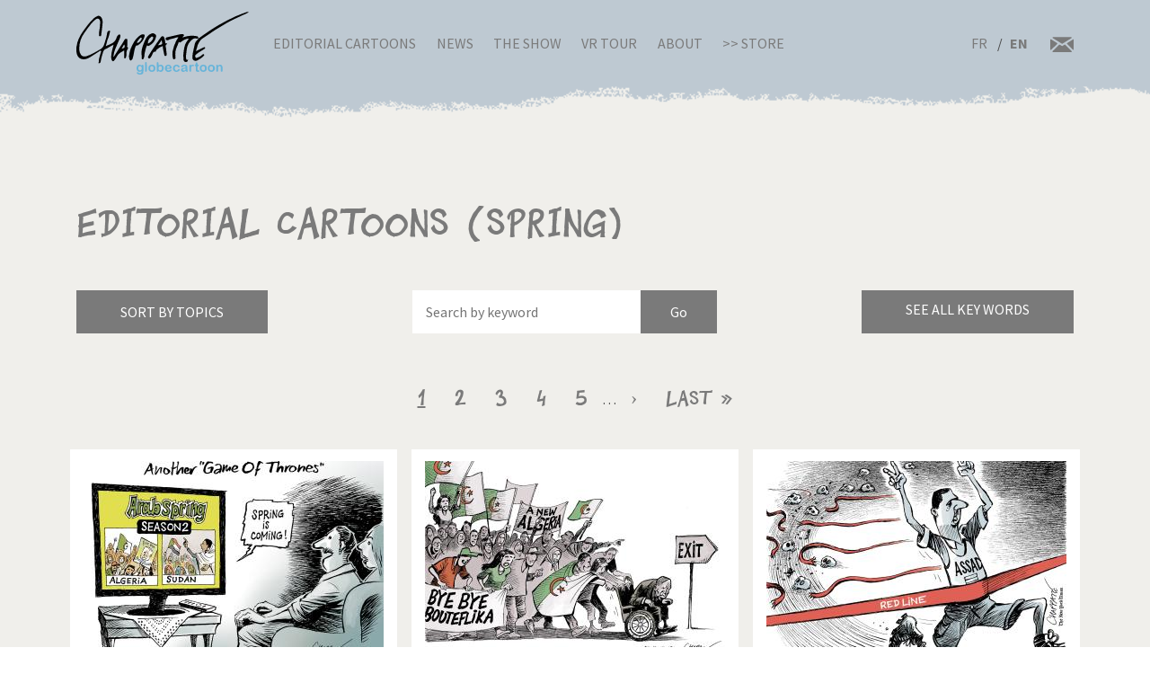

--- FILE ---
content_type: text/html; charset=UTF-8
request_url: https://chappatte.com/en/dessins-de-presse-recherche?search_api_fulltext=Spring&name=&tags=
body_size: 18111
content:
<!doctype html>
<!--[if lt IE 7]>      <html lang="en" class="no-js lt-ie10 lt-ie9 lt-ie8 lt-ie7"> <![endif]-->
<!--[if IE 7]>         <html lang="en" class="no-js lt-ie10 lt-ie9 lt-ie8"> <![endif]-->
<!--[if IE 8]>         <html lang="en" class="no-js lt-ie10 lt-ie9"> <![endif]-->
<!--[if IE 9]>         <html lang="en" class="no-js lt-ie10"> <![endif]-->
<!--[if gt IE 9]><!-->
<html lang="en" class="no-js">
<!--<![endif]-->
	<head>
		<meta charset="utf-8">
		<meta http-equiv="X-UA-Compatible" content="IE=edge">
		<title>Editorial Cartoons | Globecartoon - Political Cartoons - Patrick Chappatte</title>
		<meta charset="utf-8" />
<script async src="https://www.googletagmanager.com/gtag/js?id=UA-100781772-1"></script>
<script>window.dataLayer = window.dataLayer || [];function gtag(){dataLayer.push(arguments)};gtag("js", new Date());gtag("config", "UA-100781772-1", {"groups":"default","anonymize_ip":true});</script>
<meta name="keywords" content="Globecartoon - Political Cartoons - Patrick Chappatte, []" />
<link rel="canonical" href="https://chappatte.com/en/dessins-de-presse-recherche" />
<meta property="og:site_name" content="Globecartoon - Political Cartoons - Patrick Chappatte" />
<meta property="og:type" content="website" />
<meta property="og:url" content="https://chappatte.com/en/dessins-de-presse-recherche" />
<meta property="og:title" content="Editorial Cartoons" />
<meta property="og:image:type" content="image/jpeg" />
<meta property="article:author" content="https://www.facebook.com/PatChappatte/" />
<meta name="Generator" content="Drupal 9 (https://www.drupal.org)" />
<meta name="MobileOptimized" content="width" />
<meta name="HandheldFriendly" content="true" />
<meta name="viewport" content="width=device-width, initial-scale=1.0" />
<link rel="icon" href="/sites/default/files/favicon.ico" type="image/vnd.microsoft.icon" />
<link rel="alternate" hreflang="fr" href="https://chappatte.com/fr/dessins-de-presse-recherche" />
<link rel="alternate" hreflang="en" href="https://chappatte.com/en/dessins-de-presse-recherche" />

		<meta http-equiv="x-ua-compatible" content="ie=edge">
		<meta name="viewport" content="width=device-width, initial-scale=1.0" />
		<link rel="icon" href="favicon.ico" />
		<link rel="stylesheet" media="all" href="/sites/default/files/css/css_XSGh5w9VQxU8jk_gOcLHLH1DXutpRePcYFWk3jHiez0.css" />
<link rel="stylesheet" media="all" href="/sites/default/files/css/css_qnT2TiCqej-PXlrEAtJWpc2uk_27kqXuzZ4ZYRn_6A0.css" />

		<link rel="preconnect" href="https://fonts.googleapis.com">
		<link rel="preconnect" href="https://fonts.gstatic.com" crossorigin>
		<link href="https://fonts.googleapis.com/css2?family=Source+Sans+Pro:wght@400;600;700&display=swap" rel="stylesheet">
		<link href="https://fonts.googleapis.com/css2?family=EB+Garamond&family=Kanit:ital,wght@1,700&display=swap" rel="stylesheet">
                
		

		<!--[if IE]>
		  <link href="css/bootstrap-ie9.css" rel="stylesheet">
		  <script src="https://cdn.jsdelivr.net/g/html5shiv@3.7.3"></script>
		<![endif]-->
		<!--[if lt IE 9]>
		  <link href="css/bootstrap-ie8.css" rel="stylesheet">
		<![endif]-->
	</head>
		<body>

		<header class="CH-header">
			<nav class="navbar navbar-expand-lg navbar-light bg-danger BG-papier">
				<div class="container">
					<a class="navbar-brand" href="https://chappatte.com/en"><img src="/themes/chappatte/img/logo/Logo-Chappatte.svg" alt="Logo Chappatte" class="img-fluid"></a>
					<button class="navbar-toggler" type="button" data-toggle="collapse" data-target="#navbarTogglerDemo02" aria-controls="navbarTogglerDemo02" aria-expanded="false" aria-label="Toggle navigation">
						<span class="navbar-toggler-icon"></span>
					</button>

					<div class="collapse navbar-collapse" id="navbarTogglerDemo02">
						
              <ul class="navbar-nav mr-auto mt-2 mt-lg-0">
                  <li class="nav-item">
        <a href="/en/editorial-cartoons" data-drupal-link-system-path="node/3544">Editorial Cartoons</a>
              </li>
          <li class="nav-item">
        <a href="/en/talks" data-drupal-link-system-path="node/482">News</a>
              </li>
          <li class="nav-item">
        <a href="/en/node/22577" data-drupal-link-system-path="node/22577">The Show</a>
              </li>
          <li class="nav-item">
        <a href="/en/VRexhibit" data-drupal-link-system-path="node/22248">VR Tour</a>
              </li>
          <li class="nav-item">
        <a href="/en/about-chappatte" data-drupal-link-system-path="node/12164">About</a>
              </li>
          <li class="nav-item">
        <a href="https://store.chappatte.com">>> Store</a>
              </li>
        </ul>
  


						<div class="second-menu">
														<div class="language-switcher-language-url" id="block-selecteurdelangue" role="navigation">
								  <ul class="links">
								  	<li hreflang="fr" >
								  		<a href="/fr/" class="language-link" hreflang="fr">FR</a>
								  	</li>
								  	<li hreflang="en" class="is-active"><a href="/en/" class="language-link" hreflang="en">EN</a></li></ul>
							  </div>
							<div class="CH-rs">
								<a href="/en/contact"><img src="/themes/chappatte/img/logo/courriel.svg" alt="contact" style="width: 1.6rem;"></a>
							</div>
						</div>
					</div>
				</div>
			</nav>
		</header>
		
		  <div class="dialog-off-canvas-main-canvas" data-off-canvas-main-canvas>
        <div id="block-chappatte-content">
  
    
      <section class="article-spacing bg-secondary CH-portfolio spec-spacing">
	<div class="container">
		<h1>Editorial Cartoons (Spring)</h1>
		<div class="mini-nav">
			<div class="dropdown">
				<button class="btn btn-dark rubriques mb-2 mb-lg-0">Sort by topics</button>
			</div>
			<form action="/en/dessins-de-presse-recherche" method="get" class="form-inline CH-search-button col-lg-4 mb-2 mb-lg-0 justify-content-center">
				<div class="row">
					<input type="search" placeholder="Search by keyword" name="search_api_fulltext" id="searchinput" class="col-9">					<input type="submit" class="search-button--info col-3" value="Go">
				</div>
			</form>
			<div id="autocomplete" style="display:none"><div class="view view-autocomplete view-id-autocomplete view-display-id-default js-view-dom-id-94190b6d1227994c9e8c093e8d440cdd057f8e3f956790ee07bb42cd03e6b026">
  
    
      
      <div class="view-content">
      <div class="tagList">
  
  <ul>

          <li>1914 – 1918</li>
          <li>1939-1945</li>
          <li>9/11 Attacks</li>
          <li>Abbé Pierre</li>
          <li>Abkhazia</li>
          <li>Abu Dhabi</li>
          <li>Abu Ghraib</li>
          <li>Accident</li>
          <li>Adam Schiff</li>
          <li>Addyi</li>
          <li>Administration</li>
          <li>Adoption</li>
          <li>Advertising</li>
          <li>Aeschi</li>
          <li>AfD</li>
          <li>Afghanistan</li>
          <li>Africa</li>
          <li>Agriculture</li>
          <li>AIDS</li>
          <li>AIEA</li>
          <li>AIG</li>
          <li>Air France</li>
          <li>Airbus</li>
          <li>Airbus A380</li>
          <li>Airplane</li>
          <li>Akihito</li>
          <li>Al Baghdadi</li>
          <li>Al Gore</li>
          <li>Al Qaeda</li>
          <li>Al-Jazeera</li>
          <li>Alabama</li>
          <li>Alaska</li>
          <li>Alcohol</li>
          <li>Aleppo</li>
          <li>Alexandria</li>
          <li>Algeria</li>
          <li>Alinghi</li>
          <li>Alps</li>
          <li>Amazon</li>
          <li>Amazonia</li>
          <li>America&#039;s Cup</li>
          <li>America’s Cup</li>
          <li>Amherd</li>
          <li>Amnesty International</li>
          <li>Animal</li>
          <li>Anna Politkovskaya</li>
          <li>Annan</li>
          <li>Annapolis</li>
          <li>Anniversary</li>
          <li>Anti-missile shield</li>
          <li>Antimilitarism</li>
          <li>Antonio Guterres</li>
          <li>Apartheid</li>
          <li>Apple</li>
          <li>Apple Watch</li>
          <li>Arab League</li>
          <li>Arafat</li>
          <li>Archduke Franz Ferdinand</li>
          <li>Architecture</li>
          <li>Arctic</li>
          <li>Argentina</li>
          <li>Ariel Sharon</li>
          <li>Armenia</li>
          <li>Arms</li>
          <li>Armstrong</li>
          <li>Army</li>
          <li>Arnold Schwarzenegger</li>
          <li>Arts</li>
          <li>Arve</li>
          <li>Ashton</li>
          <li>Asia</li>
          <li>ASIN</li>
          <li>Assad</li>
          <li>Assange</li>
          <li>AstraZeneca</li>
          <li>Asylum</li>
          <li>Atatürk</li>
          <li>Atlas</li>
          <li>Atom</li>
          <li>Attacks</li>
          <li>Attal</li>
          <li>Audit</li>
          <li>Aung San Suu Kyi</li>
          <li>Australia</li>
          <li>Austria</li>
          <li>Autumn</li>
          <li>Avian flu</li>
          <li>Aviation</li>
          <li>Avio</li>
          <li>Axis of Evil</li>
          <li>B-52</li>
          <li>Baby</li>
          <li>Baerbock</li>
          <li>Baker</li>
          <li>Balkans</li>
          <li>Baltimore</li>
          <li>Ban Ki-moon</li>
          <li>Bangladesh</li>
          <li>Bank</li>
          <li>Banking secrecy</li>
          <li>Bankruptcy</li>
          <li>Bannon</li>
          <li>Barack Obama</li>
          <li>Barcelona</li>
          <li>Bardella</li>
          <li>Barr</li>
          <li>Baseball</li>
          <li>Basketball</li>
          <li>Bat</li>
          <li>Batman</li>
          <li>Bayer</li>
          <li>Bayrou</li>
          <li>BBC</li>
          <li>BCV</li>
          <li>Beach</li>
          <li>Bear</li>
          <li>Beckham</li>
          <li>Beer</li>
          <li>Beijing</li>
          <li>Beijing 2008</li>
          <li>Beijing 2022</li>
          <li>Beirut</li>
          <li>Belarus</li>
          <li>Belgium</li>
          <li>Ben Ali</li>
          <li>Ben Laden</li>
          <li>Benedict XVI</li>
          <li>Beppe Grillo</li>
          <li>Berlin</li>
          <li>Berlin Wall</li>
          <li>Berlusconi</li>
          <li>Bernanke</li>
          <li>Bernie Sanders</li>
          <li>Berset</li>
          <li>Besson</li>
          <li>Bezos</li>
          <li>Biden</li>
          <li>Big Ben</li>
          <li>Bigelow</li>
          <li>Bill Clinton</li>
          <li>Bill Gates</li>
          <li>Bin Laden</li>
          <li>Bio</li>
          <li>Biotechnology</li>
          <li>Bird</li>
          <li>Bird flu</li>
          <li>Birds</li>
          <li>Birthday</li>
          <li>Bitcoin</li>
          <li>Black Hole</li>
          <li>Blackwater</li>
          <li>Blair</li>
          <li>Blatter</li>
          <li>Blind</li>
          <li>Blocher</li>
          <li>Blog</li>
          <li>Bloomberg</li>
          <li>Blue Origin</li>
          <li>BNS</li>
          <li>Boat</li>
          <li>Bob Dylan</li>
          <li>Boehner</li>
          <li>Boeing</li>
          <li>Böhmermann</li>
          <li>Boko Haram</li>
          <li>Bolivia</li>
          <li>Bolsonaro</li>
          <li>Bolton</li>
          <li>Bomb</li>
          <li>Book</li>
          <li>Border</li>
          <li>Boris Johnson</li>
          <li>Borloo</li>
          <li>Bosnia</li>
          <li>Boson de Higgs</li>
          <li>Bouteflika</li>
          <li>Boxing</li>
          <li>BP</li>
          <li>Brazil</li>
          <li>Brennan</li>
          <li>Brexit</li>
          <li>Breznev</li>
          <li>Bridgestone</li>
          <li>Brown</li>
          <li>Brussels</li>
          <li>Buddhism</li>
          <li>Bug</li>
          <li>Building</li>
          <li>Bull</li>
          <li>Burkhalter</li>
          <li>Burkini</li>
          <li>Burma</li>
          <li>Bush</li>
          <li>Business</li>
          <li>Cabu</li>
          <li>Cairo</li>
          <li>California</li>
          <li>Calmy-Rey</li>
          <li>Calvin</li>
          <li>Cambodia</li>
          <li>Cameron</li>
          <li>Camilla Parker Bowles</li>
          <li>campaign 2004</li>
          <li>Canada</li>
          <li>Canaries</li>
          <li>Cancer</li>
          <li>Cancun</li>
          <li>Capitalism</li>
          <li>Capitol</li>
          <li>Capitol attacks of Janv. 6 2021</li>
          <li>Car</li>
          <li>Cargo Plane</li>
          <li>Carla Bruni</li>
          <li>Carles Puigdemont</li>
          <li>Carlito</li>
          <li>Cars</li>
          <li>Carson</li>
          <li>Carter</li>
          <li>Cartoons</li>
          <li>Casino</li>
          <li>Castex</li>
          <li>Castro</li>
          <li>Catalonia</li>
          <li>Catholic Church</li>
          <li>Caucasus</li>
          <li>CDC</li>
          <li>CDU</li>
          <li>Cecilia</li>
          <li>Cell Phone</li>
          <li>Cenovis</li>
          <li>Censorship</li>
          <li>Central African Republic</li>
          <li>central America</li>
          <li>CEO Compensation</li>
          <li>CERN</li>
          <li>Ceuta</li>
          <li>CFF</li>
          <li>Chagaev</li>
          <li>Chancellor</li>
          <li>Charity</li>
          <li>Charles Taylor</li>
          <li>Charleston</li>
          <li>Charlie Hebdo</li>
          <li>Charlie Parker</li>
          <li>Charlie Rose</li>
          <li>Chavez</li>
          <li>Chazal</li>
          <li>Che Guevara</li>
          <li>Cheating</li>
          <li>Chechnya</li>
          <li>Cheese</li>
          <li>Chemical weapons</li>
          <li>Chen Guangcheng</li>
          <li>Cheney</li>
          <li>Chernobyl</li>
          <li>Chess</li>
          <li>Chicken</li>
          <li>Children</li>
          <li>Chile</li>
          <li>China</li>
          <li>Chirac</li>
          <li>Christie&#039;s</li>
          <li>Christie’s</li>
          <li>Christmas</li>
          <li>Church</li>
          <li>Churchill</li>
          <li>CIA</li>
          <li>Cimate</li>
          <li>Cinema</li>
          <li>Circus</li>
          <li>Citizenship</li>
          <li>Civil liberties</li>
          <li>Civil war</li>
          <li>Clarence Thomas</li>
          <li>Clearstream</li>
          <li>Clegg</li>
          <li>Clémenceau</li>
          <li>Climate</li>
          <li>Clooney</li>
          <li>Clothes</li>
          <li>Coal</li>
          <li>Cold War</li>
          <li>Colombia</li>
          <li>Colonization</li>
          <li>Combat Aircraft</li>
          <li>Comey</li>
          <li>Communism</li>
          <li>Computers</li>
          <li>Conchita Wurst</li>
          <li>Conclave</li>
          <li>Condoleeza Rice</li>
          <li>Condoleezza Rice</li>
          <li>Condom</li>
          <li>Coney Barrett</li>
          <li>Congress</li>
          <li>Constantin</li>
          <li>Constitution</li>
          <li>Construction</li>
          <li>Consumption</li>
          <li>Conte</li>
          <li>Copé</li>
          <li>Copenhagen</li>
          <li>Coronavirus</li>
          <li>Corruption</li>
          <li>Costa Concordia</li>
          <li>Couchepin</li>
          <li>Covid</li>
          <li>Cow</li>
          <li>CPE</li>
          <li>Crash</li>
          <li>Credit Suisse</li>
          <li>Crime</li>
          <li>Crimea</li>
          <li>Criminality</li>
          <li>Crisis</li>
          <li>Cruz</li>
          <li>Cuba</li>
          <li>Cucumber</li>
          <li>Culture</li>
          <li>Currency</li>
          <li>Cycling</li>
          <li>Cyclism</li>
          <li>Cyclone</li>
          <li>Cyclone Harvey</li>
          <li>Cyclone Irma</li>
          <li>Cyclone José</li>
          <li>Cyclone Katrina</li>
          <li>Cyclone Rita</li>
          <li>Cyprus</li>
          <li>D-day</li>
          <li>Da Vinci</li>
          <li>Dada</li>
          <li>Dalai Lama</li>
          <li>Dallas</li>
          <li>Dance</li>
          <li>Darbellay</li>
          <li>Darfur</li>
          <li>Dark Vador</li>
          <li>David Bowie</li>
          <li>Davos</li>
          <li>Davutoglu</li>
          <li>De Gaulle</li>
          <li>De Villepin</li>
          <li>Dead</li>
          <li>Death</li>
          <li>Death Penalty</li>
          <li>debate</li>
          <li>Debt</li>
          <li>Deep Throat</li>
          <li>Default</li>
          <li>Deiss</li>
          <li>Delacroix</li>
          <li>Demagogy</li>
          <li>Democracy</li>
          <li>Democrats</li>
          <li>Demonstrations</li>
          <li>Deng Xiaoping</li>
          <li>Denmark</li>
          <li>Denner</li>
          <li>Depardieu</li>
          <li>Depression</li>
          <li>Deschamps</li>
          <li>Desert</li>
          <li>Dessauges</li>
          <li>Deutsche Bank</li>
          <li>Diamond Princess</li>
          <li>Dictatorship</li>
          <li>Dieudonné</li>
          <li>Digital music</li>
          <li>Dinosaurs</li>
          <li>Diplomacy</li>
          <li>Dirty money</li>
          <li>Disarmament</li>
          <li>Disaster</li>
          <li>Disease</li>
          <li>Disney</li>
          <li>Dispute</li>
          <li>Divorce</li>
          <li>Djokovic</li>
          <li>Doctor</li>
          <li>Dog</li>
          <li>Dogs</li>
          <li>Dollar</li>
          <li>Doping</li>
          <li>Doris Leuthard</li>
          <li>Dove</li>
          <li>Draghi</li>
          <li>Dragon</li>
          <li>Drink</li>
          <li>Drone</li>
          <li>Drug</li>
          <li>Drugs</li>
          <li>DSK</li>
          <li>Dubai</li>
          <li>Durban Conference</li>
          <li>Duterte</li>
          <li>Duvalier</li>
          <li>E-commerce</li>
          <li>E-mail</li>
          <li>Earth</li>
          <li>Earth Summit</li>
          <li>Earthquake</li>
          <li>Easter</li>
          <li>Eastern Europe</li>
          <li>EasyJet</li>
          <li>Ebola</li>
          <li>Economy</li>
          <li>Ecopop</li>
          <li>Ecuador</li>
          <li>Edouard Philippe</li>
          <li>Education</li>
          <li>Edward Munch</li>
          <li>Egypt</li>
          <li>Einstein</li>
          <li>El Chapo</li>
          <li>Election</li>
          <li>Elections</li>
          <li>Electricity</li>
          <li>Elephant</li>
          <li>Elizabeth 2</li>
          <li>Elon Musk</li>
          <li>Elvis Presley</li>
          <li>Email</li>
          <li>Embargo</li>
          <li>Empire</li>
          <li>End of the World</li>
          <li>Enlargement</li>
          <li>Entertainment</li>
          <li>Environment</li>
          <li>Equality</li>
          <li>Erasme</li>
          <li>Erdogan</li>
          <li>Esther Adler</li>
          <li>Estonia</li>
          <li>ETA</li>
          <li>Ethanol</li>
          <li>Ethics</li>
          <li>EU Constitution</li>
          <li>Euro</li>
          <li>Euro Millions</li>
          <li>Europe</li>
          <li>European Commission</li>
          <li>European Constitution</li>
          <li>European Union</li>
          <li>Eurovision</li>
          <li>Everest</li>
          <li>Ex-USSR</li>
          <li>Ex-Yugoslavia</li>
          <li>Exchange</li>
          <li>Exclusion</li>
          <li>Extremism</li>
          <li>F-35</li>
          <li>FA-18</li>
          <li>Facebook</li>
          <li>Facial recognition</li>
          <li>Fake news</li>
          <li>Falluja</li>
          <li>Family</li>
          <li>Far Right</li>
          <li>FARC</li>
          <li>Farm</li>
          <li>Farm subsidies</li>
          <li>Fashion</li>
          <li>Fatah</li>
          <li>FBI</li>
          <li>Fear</li>
          <li>Fed</li>
          <li>Federal elections</li>
          <li>Federal reserve</li>
          <li>Federer</li>
          <li>Felipe</li>
          <li>Feminism</li>
          <li>Ferguson</li>
          <li>Festival</li>
          <li>FIFA</li>
          <li>Fighter Jet</li>
          <li>Fillon</li>
          <li>Fire</li>
          <li>Fiscal evasion</li>
          <li>Fish</li>
          <li>Fishing</li>
          <li>Five stars</li>
          <li>Floods</li>
          <li>Flu</li>
          <li>FMI</li>
          <li>Font</li>
          <li>Food</li>
          <li>Foot and mouth disease</li>
          <li>Football</li>
          <li>Foreigenrs</li>
          <li>Foreigners</li>
          <li>Former Jugoslavia</li>
          <li>Former Yugoslavia</li>
          <li>Formula 1</li>
          <li>Franc</li>
          <li>France</li>
          <li>Francis</li>
          <li>François</li>
          <li>François Hollande</li>
          <li>Françoise</li>
          <li>Franz Weber</li>
          <li>Fraud</li>
          <li>Freedom</li>
          <li>Freedom of movement</li>
          <li>Freud</li>
          <li>Freysinger</li>
          <li>Fribourg</li>
          <li>Frieden</li>
          <li>FSB</li>
          <li>Fukushima</li>
          <li>Fulvio Pelli</li>
          <li>Fusion</li>
          <li>G-20</li>
          <li>G-7</li>
          <li>G-8</li>
          <li>G20</li>
          <li>Gaddafi</li>
          <li>Gadhafi</li>
          <li>Game</li>
          <li>Games</li>
          <li>Garland</li>
          <li>Gas</li>
          <li>Gates</li>
          <li>Gauland</li>
          <li>Gaz</li>
          <li>Gaza</li>
          <li>Gazprom</li>
          <li>Gbagbo</li>
          <li>Gebran Tueni</li>
          <li>Geert Wilders</li>
          <li>Geithner</li>
          <li>Gemayel</li>
          <li>Gender</li>
          <li>General Elections</li>
          <li>Genes</li>
          <li>Geneva</li>
          <li>Geneva Convention</li>
          <li>Geneva Conventions</li>
          <li>Genocide</li>
          <li>Geography</li>
          <li>George W Bush</li>
          <li>Georgia</li>
          <li>German reunification</li>
          <li>Germany</li>
          <li>Ghouta</li>
          <li>Gift</li>
          <li>Gifts</li>
          <li>Gillieron</li>
          <li>Gingrich</li>
          <li>Giroud</li>
          <li>Giuliani</li>
          <li>Glasgow</li>
          <li>Global warming</li>
          <li>Globalization</li>
          <li>Gobbi</li>
          <li>God</li>
          <li>Gold</li>
          <li>Goldman Sachs</li>
          <li>Goldstone</li>
          <li>Golf</li>
          <li>Gonzales</li>
          <li>Google</li>
          <li>Google Maps</li>
          <li>GOP</li>
          <li>Government</li>
          <li>GPS</li>
          <li>Graffiti</li>
          <li>Great Britain</li>
          <li>Greece</li>
          <li>Greenland</li>
          <li>Greens</li>
          <li>Greenspan</li>
          <li>Greta Thunberg</li>
          <li>Gripen</li>
          <li>Grisons</li>
          <li>Grozny</li>
          <li>Grübel</li>
          <li>Grütli</li>
          <li>GssA</li>
          <li>Gstaad</li>
          <li>Guaido</li>
          <li>Guantanamo</li>
          <li>Guernesey</li>
          <li>Guillaume Barazzone</li>
          <li>Guillaume Tell</li>
          <li>Gypsies</li>
          <li>H1N1</li>
          <li>Hacker</li>
          <li>Haditha</li>
          <li>Haïti</li>
          <li>Haiyan</li>
          <li>Halliburton</li>
          <li>Halloween</li>
          <li>Hamas</li>
          <li>Hamburger</li>
          <li>Handicapped</li>
          <li>Hannibal</li>
          <li>Hanoi</li>
          <li>Harassment</li>
          <li>Hare</li>
          <li>Hariri</li>
          <li>Harley Davidson</li>
          <li>Harvey Weinstein</li>
          <li>Hassan Al-Bachir</li>
          <li>Hatoyama</li>
          <li>Hayek</li>
          <li>Health</li>
          <li>Health Care</li>
          <li>Heat</li>
          <li>Heat wave</li>
          <li>Heaven</li>
          <li>Hediger</li>
          <li>Heiligendamm</li>
          <li>Helicopter</li>
          <li>Helvetia</li>
          <li>Heritage</li>
          <li>Hessel</li>
          <li>Hezbollah</li>
          <li>Hidalgo</li>
          <li>Higgs Boson</li>
          <li>Hildebrand</li>
          <li>Hillary</li>
          <li>Hillary Clinton</li>
          <li>Hiroshima</li>
          <li>History</li>
          <li>Hockey</li>
          <li>Hodgers</li>
          <li>Hoeness</li>
          <li>Holidays</li>
          <li>Holland</li>
          <li>Home office</li>
          <li>homeland security</li>
          <li>Homosexuality</li>
          <li>Honecker</li>
          <li>Hong Kong</li>
          <li>Hongkong</li>
          <li>Hooligans</li>
          <li>Horoscope</li>
          <li>Horse</li>
          <li>Hospital</li>
          <li>Hotel Taj Mahal</li>
          <li>Houellebecq</li>
          <li>House</li>
          <li>Housing</li>
          <li>Houston</li>
          <li>HSBC</li>
          <li>Hu Jintao</li>
          <li>Huawei</li>
          <li>Human genome</li>
          <li>Human Rights</li>
          <li>humanitarian aid</li>
          <li>Humor</li>
          <li>Hungary</li>
          <li>Hunger</li>
          <li>Hunting</li>
          <li>Hurricane</li>
          <li>Hurricane Gustav</li>
          <li>Hurricane Harvey</li>
          <li>Hurricane Irma</li>
          <li>Hurricane Isaac</li>
          <li>Hurricane Jose</li>
          <li>Hurricane Katrina</li>
          <li>Hurricane Rita</li>
          <li>Huygens</li>
          <li>Hybride</li>
          <li>Hydroalcoholic gel</li>
          <li>Hypnosis</li>
          <li>Ianoukovitch</li>
          <li>ICAN</li>
          <li>Iceland</li>
          <li>Idlib</li>
          <li>Ignazio Cassis</li>
          <li>Ikea</li>
          <li>Illegal immigration</li>
          <li>IMF</li>
          <li>Immigration</li>
          <li>Impeachment</li>
          <li>Independence</li>
          <li>India</li>
          <li>Indians</li>
          <li>Industry</li>
          <li>Infantino</li>
          <li>Ingrid Betancourt</li>
          <li>Inheritance</li>
          <li>Initiative 1:12</li>
          <li>Initiative Minder</li>
          <li>Intel</li>
          <li>International Community</li>
          <li>International court</li>
          <li>Internet</li>
          <li>Intifada</li>
          <li>Iowa</li>
          <li>iPad</li>
          <li>iPhone</li>
          <li>iPod</li>
          <li>IRA</li>
          <li>Iran</li>
          <li>Iraq</li>
          <li>Ireland</li>
          <li>IRS</li>
          <li>ISIS</li>
          <li>Islam</li>
          <li>Islamic State</li>
          <li>Isolation</li>
          <li>Israel</li>
          <li>Israeli Wall</li>
          <li>Istanbul</li>
          <li>Italian Hostage</li>
          <li>Italy</li>
          <li>Ivanka Trump</li>
          <li>Ivory Coast</li>
          <li>Jack Dorsey</li>
          <li>Jacob Zuma</li>
          <li>Jadot</li>
          <li>Jae-in Moon</li>
          <li>James Bond</li>
          <li>Japan</li>
          <li>Jazz</li>
          <li>Jean-Paul II</li>
          <li>Jeb Bush</li>
          <li>Jeff Sessions</li>
          <li>Jellyfish</li>
          <li>Jéricho</li>
          <li>Jersey</li>
          <li>Jews</li>
          <li>Jihad</li>
          <li>Jobs</li>
          <li>John Coltrane</li>
          <li>John Kerry</li>
          <li>John Paul II</li>
          <li>Johnny Hallyday</li>
          <li>Johnson</li>
          <li>Joker</li>
          <li>Jornot</li>
          <li>Jospin</li>
          <li>Jouyet</li>
          <li>Juan Manuel Santos</li>
          <li>Judo</li>
          <li>Juncker</li>
          <li>Junk mail</li>
          <li>Jupiter</li>
          <li>Juppé</li>
          <li>Jura</li>
          <li>Justice</li>
          <li>Kabul</li>
          <li>Kadhafi</li>
          <li>Kamala Harris</li>
          <li>Kander</li>
          <li>Karadzic</li>
          <li>Karl Rove</li>
          <li>Karzai</li>
          <li>Kasich</li>
          <li>Kasparov</li>
          <li>Kate</li>
          <li>Kavanaugh</li>
          <li>Kebab</li>
          <li>Keller-Sutter</li>
          <li>Kelly</li>
          <li>Kennedy</li>
          <li>Kenya</li>
          <li>Kerry</li>
          <li>Kerviel</li>
          <li>Kevin Spacey</li>
          <li>KGB</li>
          <li>Khadafi</li>
          <li>Khamenei</li>
          <li>Khatami</li>
          <li>Khmers Rouges</li>
          <li>Khomeini</li>
          <li>Kim Jong Il</li>
          <li>Kim Jong Un</li>
          <li>Kim Yo-jong</li>
          <li>King Abdullah</li>
          <li>King Juan Carlos</li>
          <li>King Salman</li>
          <li>Kofi Annan</li>
          <li>Koizumi</li>
          <li>Köppel</li>
          <li>Koran</li>
          <li>Kosovo</li>
          <li>Kouchner</li>
          <li>Krach</li>
          <li>Krash</li>
          <li>Kremlin</li>
          <li>Kurds</li>
          <li>Kushner</li>
          <li>Kyiv</li>
          <li>Kyoto</li>
          <li>Labor</li>
          <li>Labour</li>
          <li>Lady Diana</li>
          <li>Lagarde</li>
          <li>Lampedusa</li>
          <li>Language</li>
          <li>Las Vegas</li>
          <li>Laschet</li>
          <li>Latin</li>
          <li>Lausanne</li>
          <li>Lavrov</li>
          <li>Law</li>
          <li>Lebanon</li>
          <li>Lee Myung-bak</li>
          <li>Left</li>
          <li>Lega</li>
          <li>Letter</li>
          <li>Leuenberger</li>
          <li>Leuthard</li>
          <li>Levrat</li>
          <li>LHC</li>
          <li>Liberalism</li>
          <li>Liberia</li>
          <li>Libor</li>
          <li>Libya</li>
          <li>Liebermann</li>
          <li>Liechtenstein</li>
          <li>Likud</li>
          <li>Lincoln</li>
          <li>Lisbon Treaty</li>
          <li>Litvinenko</li>
          <li>Liu Xiaobo</li>
          <li>London</li>
          <li>López Obrador</li>
          <li>Los Angeles</li>
          <li>Louis Armstrong</li>
          <li>Louisiana</li>
          <li>Love</li>
          <li>Lufthansa</li>
          <li>Lukashenko</li>
          <li>Lula</li>
          <li>Lula da Silva</li>
          <li>Luna Park</li>
          <li>Luxury</li>
          <li>Lyon</li>
          <li>Macron</li>
          <li>Madoff Scandal</li>
          <li>Madrid</li>
          <li>Madrid bombings</li>
          <li>Maduro</li>
          <li>Maghreb</li>
          <li>Magic</li>
          <li>Mahmoud Abbas</li>
          <li>Mahmoud Ahmadinejad</li>
          <li>Mahomet</li>
          <li>Maillard</li>
          <li>Major</li>
          <li>Malaysia</li>
          <li>Mali</li>
          <li>Maliki</li>
          <li>Malouines</li>
          <li>Mandela</li>
          <li>Manmohan Singh</li>
          <li>Manning</li>
          <li>Mao Tsé Toung</li>
          <li>Map</li>
          <li>Marianne</li>
          <li>Mariano Rajoy</li>
          <li>Marignan</li>
          <li>Marine</li>
          <li>Marine Le Pen</li>
          <li>Marissa Mayer</li>
          <li>Mark Walder</li>
          <li>Marriage</li>
          <li>Mars</li>
          <li>Martin</li>
          <li>Martinez</li>
          <li>Mask</li>
          <li>Mattel</li>
          <li>Matterhorn</li>
          <li>Matzneff</li>
          <li>Maurer</li>
          <li>May 68</li>
          <li>Maya</li>
          <li>Mayor</li>
          <li>Mc Cain</li>
          <li>Mc Kinsey</li>
          <li>McCain</li>
          <li>McChrystal</li>
          <li>McClellan</li>
          <li>McConnell</li>
          <li>McDonald</li>
          <li>McFly</li>
          <li>MCG</li>
          <li>Mecca</li>
          <li>Media</li>
          <li>Medvedev</li>
          <li>Meghan Markle</li>
          <li>Melania Trump</li>
          <li>Mélenchon</li>
          <li>Melilla</li>
          <li>Mélinda Gates</li>
          <li>Membership</li>
          <li>Merck Serono</li>
          <li>Merger</li>
          <li>Merkel</li>
          <li>Mermoud</li>
          <li>Merz</li>
          <li>Messi</li>
          <li>Metzler</li>
          <li>Mexico</li>
          <li>Michael Cohen</li>
          <li>Michael Jackson</li>
          <li>Michèle Alliot-Marie</li>
          <li>Mickey</li>
          <li>Microsoft</li>
          <li>Middle Ages</li>
          <li>Middle East</li>
          <li>Middle Eat</li>
          <li>Mideast</li>
          <li>Midterm</li>
          <li>Miers</li>
          <li>Migrating birds</li>
          <li>Migros</li>
          <li>Miles Davis</li>
          <li>Military</li>
          <li>Military Coup</li>
          <li>Military Justice</li>
          <li>Milk</li>
          <li>Minarets</li>
          <li>Minder Initiative</li>
          <li>Mines</li>
          <li>Minneapolis</li>
          <li>Mitterrand</li>
          <li>Mix &amp; Remix</li>
          <li>Mladic</li>
          <li>Mnangagwa</li>
          <li>Mobile phone</li>
          <li>Moderna</li>
          <li>Modi</li>
          <li>Mohammed</li>
          <li>Moïse</li>
          <li>Monarchy</li>
          <li>Money</li>
          <li>Money Leonardo da Vinci</li>
          <li>Monica Lewinsky</li>
          <li>Monkeys</li>
          <li>Monsanto</li>
          <li>Montenegro</li>
          <li>Monti</li>
          <li>Montreux</li>
          <li>Moody’s</li>
          <li>Moon</li>
          <li>Moon Jae-in</li>
          <li>Mormons</li>
          <li>Morsi</li>
          <li>Moscow</li>
          <li>Moses</li>
          <li>Mosul</li>
          <li>Mother Teresa</li>
          <li>Motorbike</li>
          <li>Motorcycle</li>
          <li>Mountain</li>
          <li>Mountains</li>
          <li>Mouratov</li>
          <li>Moussavi</li>
          <li>Moutier</li>
          <li>Movie</li>
          <li>Movies</li>
          <li>Mubarak</li>
          <li>Mueller investigation</li>
          <li>Mugabe</li>
          <li>Muhammad</li>
          <li>Muhammad Yunus</li>
          <li>Mühleberg</li>
          <li>Müller</li>
          <li>Mumbai</li>
          <li>Municipal Elections</li>
          <li>Museum</li>
          <li>Musharraf</li>
          <li>Music</li>
          <li>Muslim Brotherhood</li>
          <li>Myanmar</li>
          <li>Mythology</li>
          <li>n/a</li>
          <li>Nadal</li>
          <li>Nancy Pelosi</li>
          <li>Naoto Kan</li>
          <li>NASA</li>
          <li>Nasrallah</li>
          <li>Nationalism</li>
          <li>Native Americans</li>
          <li>NATO</li>
          <li>Natural disaster</li>
          <li>Naturalization</li>
          <li>Navalny</li>
          <li>Nazis</li>
          <li>Negociations</li>
          <li>Negotiations</li>
          <li>Negotiations Atom Bomb</li>
          <li>Neighbors</li>
          <li>Nemtsov</li>
          <li>Neocon</li>
          <li>Nero</li>
          <li>Netanyahou</li>
          <li>Netanyahu</li>
          <li>Netflix</li>
          <li>Netherlands</li>
          <li>Neuchâtel Xamax</li>
          <li>Neutrality</li>
          <li>Neutrino</li>
          <li>New Delhi</li>
          <li>New Labour</li>
          <li>New Orleans</li>
          <li>New Year</li>
          <li>New York</li>
          <li>New Zealand</li>
          <li>Newton</li>
          <li>Nice</li>
          <li>Nigeria</li>
          <li>Nikki Haley</li>
          <li>Nimrud</li>
          <li>No Billag</li>
          <li>Noah</li>
          <li>Nobel Prize</li>
          <li>Nobs</li>
          <li>Nord Stream</li>
          <li>Normandy</li>
          <li>North Korea</li>
          <li>North Pole</li>
          <li>Northern Ireland</li>
          <li>Norway</li>
          <li>Notebook</li>
          <li>Notes</li>
          <li>Novartis</li>
          <li>NRA</li>
          <li>NSA</li>
          <li>Nuclear bomb</li>
          <li>Nuclear Proliferation</li>
          <li>Obama</li>
          <li>Obesity</li>
          <li>Occupy Wall Street</li>
          <li>OECD</li>
          <li>Ohio</li>
          <li>Oil</li>
          <li>Oil for Food Scandal</li>
          <li>Oil Prices</li>
          <li>Old</li>
          <li>Old age</li>
          <li>Olives</li>
          <li>Olmert</li>
          <li>Olympic Games</li>
          <li>Olympics</li>
          <li>Opel</li>
          <li>Opposition</li>
          <li>Oprah</li>
          <li>Osama Bin Laden</li>
          <li>Oscars</li>
          <li>Oslo</li>
          <li>Ospel</li>
          <li>Ouattara</li>
          <li>Outsourcing</li>
          <li>Painting</li>
          <li>Pakistan</li>
          <li>Palestinian Authority</li>
          <li>Palestinians</li>
          <li>Palin</li>
          <li>Palmyra</li>
          <li>Palmyre</li>
          <li>Panama Papers</li>
          <li>Pangolin</li>
          <li>Paradise</li>
          <li>Paradise Papers</li>
          <li>Parliament</li>
          <li>Parmelin</li>
          <li>Party</li>
          <li>Passport</li>
          <li>PBD</li>
          <li>Peace</li>
          <li>Pécresse</li>
          <li>Pedophilia</li>
          <li>Pedro Sanchez</li>
          <li>Pelli</li>
          <li>Peña Nieto</li>
          <li>Pence</li>
          <li>Peng Shuai</li>
          <li>Pennsylvania</li>
          <li>Pentagon</li>
          <li>Perrin</li>
          <li>Petkovic</li>
          <li>Petraeus</li>
          <li>Pfizer</li>
          <li>Pharao</li>
          <li>Philea</li>
          <li>Philippines</li>
          <li>Phoenix</li>
          <li>Phone</li>
          <li>Photography</li>
          <li>Physician</li>
          <li>Physics</li>
          <li>Piccard</li>
          <li>Pierre Maudet</li>
          <li>Pilatus</li>
          <li>Pinocchio</li>
          <li>Pinochet</li>
          <li>Pirate</li>
          <li>Pirates</li>
          <li>Pisa</li>
          <li>Pisa Tower</li>
          <li>Pittet</li>
          <li>Plane</li>
          <li>Platini</li>
          <li>PLR</li>
          <li>Pluto</li>
          <li>Poggia</li>
          <li>Poison</li>
          <li>Poland</li>
          <li>Polanski</li>
          <li>Polar Bear</li>
          <li>Political parties</li>
          <li>Politics</li>
          <li>Poll</li>
          <li>Polls</li>
          <li>Pollution</li>
          <li>Pompeo</li>
          <li>Poncet</li>
          <li>Poor</li>
          <li>Poors</li>
          <li>Pope</li>
          <li>Pope Benedict XVI</li>
          <li>Population</li>
          <li>Porcine Influenza</li>
          <li>Pornography</li>
          <li>Porrentruy</li>
          <li>Portugal</li>
          <li>Postal service</li>
          <li>Poverty</li>
          <li>Power</li>
          <li>Pre-Emption Doctrine</li>
          <li>Prehistory</li>
          <li>presidential election</li>
          <li>Presidential Election 2007</li>
          <li>Presidential Election 2008</li>
          <li>Presidential Election 2012</li>
          <li>Presidential Election 2016</li>
          <li>Presidential Election 2020</li>
          <li>Presidential Election 2022</li>
          <li>Press</li>
          <li>Priebus</li>
          <li>Prince</li>
          <li>Prince Abdullah</li>
          <li>Prince Harry</li>
          <li>Prince Mohammed Ben Salman</li>
          <li>Prince William</li>
          <li>Prison</li>
          <li>Prison abuse</li>
          <li>prisoner abuse</li>
          <li>Privacy</li>
          <li>Prodi</li>
          <li>Prostitution</li>
          <li>Protassevich</li>
          <li>Protectionism</li>
          <li>Protest</li>
          <li>Protests</li>
          <li>Psychology</li>
          <li>Public finances</li>
          <li>Public Relations</li>
          <li>Pump</li>
          <li>Putin</li>
          <li>Putsch</li>
          <li>Qaddafi</li>
          <li>Qanon</li>
          <li>Qatar</li>
          <li>QR code</li>
          <li>Race</li>
          <li>Rachida Dati</li>
          <li>Racism</li>
          <li>Radar</li>
          <li>radio</li>
          <li>Rafik Hariri</li>
          <li>Rajoy</li>
          <li>Rand Paul</li>
          <li>Rappaz</li>
          <li>Raqqa</li>
          <li>Ratzinger</li>
          <li>Reagan</li>
          <li>Real Estate</li>
          <li>Rebecca Ruiz</li>
          <li>Rebuilding</li>
          <li>Recovery</li>
          <li>Reform</li>
          <li>Regula Rytz</li>
          <li>Relief</li>
          <li>Religion</li>
          <li>Rémy Pagani</li>
          <li>Renzi</li>
          <li>Report</li>
          <li>Repression</li>
          <li>Republican Convention</li>
          <li>Republicans</li>
          <li>Republicans Parliament</li>
          <li>Research</li>
          <li>Ressa</li>
          <li>Restaurant</li>
          <li>Retirement</li>
          <li>Revolution</li>
          <li>Right</li>
          <li>Rime</li>
          <li>Rio</li>
          <li>Rio Conference</li>
          <li>Rio De Janeiro</li>
          <li>Road map</li>
          <li>Roadmap</li>
          <li>Roberts</li>
          <li>Robin Hood</li>
          <li>Robots</li>
          <li>Roch</li>
          <li>Roche</li>
          <li>Rochebin</li>
          <li>Roh Moo-Hyun</li>
          <li>Rohani</li>
          <li>Rohingya</li>
          <li>Rohner</li>
          <li>Rolling Stones</li>
          <li>Roma</li>
          <li>Roman Catholic Church</li>
          <li>Romano Prodi</li>
          <li>Rome Treaty</li>
          <li>Romney</li>
          <li>Roms</li>
          <li>Roosevelt</li>
          <li>Rosetta</li>
          <li>Röstigraben</li>
          <li>Rostock</li>
          <li>Rouhani</li>
          <li>Rousseau</li>
          <li>Rousseff</li>
          <li>Roussel</li>
          <li>Rove</li>
          <li>Roy Moore</li>
          <li>Royal family</li>
          <li>Royalty</li>
          <li>Rubik</li>
          <li>Rubio</li>
          <li>Rumsfeld</li>
          <li>Running</li>
          <li>Russia</li>
          <li>Rwanda</li>
          <li>Saad Hariri</li>
          <li>Saakashvili</li>
          <li>Saddam Hussein</li>
          <li>Saigon</li>
          <li>Sailing</li>
          <li>Saint-Peter</li>
          <li>Salary</li>
          <li>Salvini</li>
          <li>Sami Kanaan</li>
          <li>Samsung</li>
          <li>Samuel Alito</li>
          <li>San Francisco</li>
          <li>Sanchez</li>
          <li>Sanctions</li>
          <li>Sandy</li>
          <li>Sanofi</li>
          <li>Santa Claus</li>
          <li>Sarajevo</li>
          <li>Sarkozy</li>
          <li>Sars</li>
          <li>Satellite</li>
          <li>Satire</li>
          <li>Saturn</li>
          <li>Saudi Arabia</li>
          <li>Scandal</li>
          <li>Schmid</li>
          <li>Schneider-Ammann</li>
          <li>Scholz</li>
          <li>School</li>
          <li>Schröder</li>
          <li>Schumer</li>
          <li>Schwaller</li>
          <li>Science</li>
          <li>Science fiction</li>
          <li>Scotland</li>
          <li>Sea</li>
          <li>Sean Penn</li>
          <li>Sebastian Kurz</li>
          <li>Security</li>
          <li>Security Council</li>
          <li>Ségoléne Royal</li>
          <li>Separatism</li>
          <li>Serbia</li>
          <li>Serbs</li>
          <li>Settlement</li>
          <li>Settlements</li>
          <li>Settlers</li>
          <li>Sex</li>
          <li>Sexuality</li>
          <li>Shakespeare</li>
          <li>Shalit</li>
          <li>Shanghai</li>
          <li>Sharif</li>
          <li>Shark</li>
          <li>Sharks</li>
          <li>Sharon</li>
          <li>Sheep</li>
          <li>Shelter</li>
          <li>Shinzo Abe</li>
          <li>Ship</li>
          <li>Shiva</li>
          <li>Shoe</li>
          <li>SIDA</li>
          <li>Silver</li>
          <li>Singapore</li>
          <li>Single currency</li>
          <li>Sion</li>
          <li>Sissi</li>
          <li>Sistani</li>
          <li>Sisyphe</li>
          <li>Skating</li>
          <li>Ski</li>
          <li>Slavery</li>
          <li>Smoke</li>
          <li>SMS</li>
          <li>Snake</li>
          <li>Snapchat</li>
          <li>Snow</li>
          <li>Snowden</li>
          <li>Soccer</li>
          <li>Sochi</li>
          <li>social</li>
          <li>Social security</li>
          <li>Socialist Party</li>
          <li>Society</li>
          <li>Somalia</li>
          <li>Sommaruga</li>
          <li>Sony</li>
          <li>Sotchi</li>
          <li>Sottomayor</li>
          <li>South Africa</li>
          <li>South America</li>
          <li>South Asia</li>
          <li>South Korea</li>
          <li>South Ossetia</li>
          <li>South Pole</li>
          <li>space</li>
          <li>Space shuttle</li>
          <li>SpaceX</li>
          <li>Spain</li>
          <li>Spam</li>
          <li>SPD</li>
          <li>Spielberg</li>
          <li>Sport</li>
          <li>Sports</li>
          <li>Spring</li>
          <li>Spy</li>
          <li>Spying</li>
          <li>Srebrenica</li>
          <li>Sri Lanka</li>
          <li>St. Peter</li>
          <li>Stalin</li>
          <li>Standard &amp; Poor’s</li>
          <li>Standard &amp;amp; Poor&#039;s</li>
          <li>Star Wars</li>
          <li>Stars</li>
          <li>State</li>
          <li>State of the Union</li>
          <li>Statue of Liberty</li>
          <li>Stauffer</li>
          <li>Steve Ballmer</li>
          <li>Steve Jobs</li>
          <li>Stock market</li>
          <li>Strasbourg</li>
          <li>Strauss-Kahn</li>
          <li>Strike</li>
          <li>Submarine</li>
          <li>Subprime</li>
          <li>Suburbs</li>
          <li>Subway</li>
          <li>Sudan</li>
          <li>Suicide</li>
          <li>Suicide Bombings</li>
          <li>Summit</li>
          <li>Superjumbo</li>
          <li>Superman</li>
          <li>Supreme Court</li>
          <li>Surrealism</li>
          <li>Sushi</li>
          <li>Sushis</li>
          <li>SVP</li>
          <li>Sweden</li>
          <li>Swine Flu</li>
          <li>Swiss</li>
          <li>Swissair</li>
          <li>Swisscom</li>
          <li>Swissminiatur</li>
          <li>Switzerland</li>
          <li>Sydney Bechet</li>
          <li>Syngenta</li>
          <li>Syria</li>
          <li>Syriza</li>
          <li>Tag</li>
          <li>Taiwan</li>
          <li>Taliban</li>
          <li>Talibans</li>
          <li>Tamils</li>
          <li>Tank</li>
          <li>Tariq Ramadan</li>
          <li>Taubira</li>
          <li>Tax fraud</li>
          <li>Taxes</li>
          <li>Tchernobyl</li>
          <li>Tea Party</li>
          <li>Technology</li>
          <li>Ted Kennedy</li>
          <li>Tedros Adhanom Ghebreyesus</li>
          <li>Telecom</li>
          <li>Telecommuting</li>
          <li>Tennis</li>
          <li>Terrorism</li>
          <li>Tesla</li>
          <li>Texas</li>
          <li>TGV</li>
          <li>Thailand</li>
          <li>Thaksin</li>
          <li>Thatcher</li>
          <li>The Beatles</li>
          <li>The Caucasus</li>
          <li>The Hague</li>
          <li>The Middle East</li>
          <li>The Scream</li>
          <li>the USA</li>
          <li>Theater</li>
          <li>Thein Sein</li>
          <li>Theresa May</li>
          <li>Third World</li>
          <li>Tiananmen</li>
          <li>Tibet</li>
          <li>Tien An Men</li>
          <li>Tiger</li>
          <li>Tillerson</li>
          <li>Tim Cook</li>
          <li>Timbuktu</li>
          <li>Tintin</li>
          <li>Titan</li>
          <li>Tobacco</li>
          <li>Togo</li>
          <li>Tombouctou</li>
          <li>Tony Blair</li>
          <li>Torracinta</li>
          <li>Tortoise</li>
          <li>Torture</li>
          <li>Tourism</li>
          <li>Toyota</li>
          <li>Toys</li>
          <li>TPP</li>
          <li>Trade</li>
          <li>Trade Inbalance</li>
          <li>Trade union</li>
          <li>Trafic</li>
          <li>Transatlantic relations</li>
          <li>Transportation</li>
          <li>Transports</li>
          <li>Treasury</li>
          <li>Treaty</li>
          <li>Tree</li>
          <li>Trees</li>
          <li>Trierweiler</li>
          <li>Truck</li>
          <li>Trucks</li>
          <li>Trudeau</li>
          <li>Trump</li>
          <li>Tsipras</li>
          <li>Tsunami</li>
          <li>Tuna</li>
          <li>Tunisia</li>
          <li>Turkey</li>
          <li>Twitter</li>
          <li>U.S. election</li>
          <li>U.S. military</li>
          <li>Uber</li>
          <li>UBS</li>
          <li>UEFA</li>
          <li>UKIP</li>
          <li>Ukraine</li>
          <li>UN</li>
          <li>Unemployment</li>
          <li>UNESCO</li>
          <li>Uniforms</li>
          <li>Union</li>
          <li>Unions</li>
          <li>Unique</li>
          <li>United Kingdom</li>
          <li>United Nations</li>
          <li>United States</li>
          <li>UNO</li>
          <li>unpubl</li>
          <li>UNRWA</li>
          <li>Urbanisation</li>
          <li>Uruguay</li>
          <li>US election</li>
          <li>US Military</li>
          <li>US Presidential Election</li>
          <li>USA</li>
          <li>USSR</li>
          <li>Uyghurs</li>
          <li>Vacation</li>
          <li>Vaccine</li>
          <li>Valais</li>
          <li>Valence</li>
          <li>Valentine&#039;s Day</li>
          <li>Valentine’s Day</li>
          <li>Valls</li>
          <li>Van Rompuy</li>
          <li>Vancouver</li>
          <li>Varone</li>
          <li>Vasella</li>
          <li>Vatican</li>
          <li>Vaud</li>
          <li>Vegetables</li>
          <li>Veil</li>
          <li>Venezuela</li>
          <li>Venice</li>
          <li>Versailles</li>
          <li>Vespa</li>
          <li>Viagra</li>
          <li>Victory</li>
          <li>Victory/Day</li>
          <li>Vietnam</li>
          <li>Viktor Orban</li>
          <li>Villiger</li>
          <li>Violence</li>
          <li>Virus</li>
          <li>Volcano</li>
          <li>Volkswagen</li>
          <li>Voltaire</li>
          <li>Von Der Leyen</li>
          <li>Vote</li>
          <li>Voting</li>
          <li>Voting machine</li>
          <li>VW</li>
          <li>wall</li>
          <li>Wall Street</li>
          <li>Wallons</li>
          <li>Walter</li>
          <li>War</li>
          <li>War against terrorism</li>
          <li>War Crimes</li>
          <li>Warren Buffett</li>
          <li>Washington</li>
          <li>Watch</li>
          <li>Water</li>
          <li>Watergate</li>
          <li>Weapons</li>
          <li>Weapons of mass destruction</li>
          <li>Weather</li>
          <li>Wedding</li>
          <li>West Bank</li>
          <li>WhatsApp</li>
          <li>Whisky</li>
          <li>White Collar Criminality</li>
          <li>White House</li>
          <li>WHO</li>
          <li>Widmer-Schlumpf</li>
          <li>WiFi</li>
          <li>Wikileaks</li>
          <li>Wind turbine</li>
          <li>Windows</li>
          <li>Winter</li>
          <li>Wireless</li>
          <li>wmd</li>
          <li>Wolfowitz</li>
          <li>women</li>
          <li>Work</li>
          <li>Workplace</li>
          <li>World</li>
          <li>World Bank</li>
          <li>World Cup 1998</li>
          <li>World Cup 2006</li>
          <li>World Cup 2010</li>
          <li>World Cup 2014</li>
          <li>World Cup 2018</li>
          <li>World Cup 2022</li>
          <li>World Economic Forum</li>
          <li>World Trade Organization</li>
          <li>World War</li>
          <li>World Wide Web</li>
          <li>Wright</li>
          <li>WTO</li>
          <li>Wuhan</li>
          <li>WW2</li>
          <li>Xenophobia</li>
          <li>Xi Jinping</li>
          <li>Yahoo</li>
          <li>Yannick Buttet</li>
          <li>Yanukovych</li>
          <li>Yellow Vests</li>
          <li>Yemen</li>
          <li>Yen</li>
          <li>Youth</li>
          <li>YouTube</li>
          <li>Yuan</li>
          <li>Zaoui</li>
          <li>Zappelli</li>
          <li>Zardiri</li>
          <li>Zelensky</li>
          <li>Zemmour</li>
          <li>Zeus</li>
          <li>Zidane</li>
          <li>Ziegler</li>
          <li>Zika</li>
          <li>Zika virus</li>
          <li>Zimbabwe</li>
          <li>Zoellick</li>
          <li>Zuckerberg</li>
          <li>Zuppiger</li>
          <li>Zurich</li>
    
  </ul>

</div>

    </div>
  
          </div>
</div>
			<a href="/en/key-words" class="btn btn-dark d-flex align-content-center">See all key words</a>
		</div>
		<div class="list-rubriques">
			<ul>
				    <li><a href="https://chappatte.com/en/americas-wars">America&#039;s Wars</a></li>
    <li><a href="https://chappatte.com/en/best">Best Of</a></li>
    <li><a href="https://chappatte.com/en/brexitland">Brexitland</a></li>
    <li><a href="https://chappatte.com/en/bye-biden">Bye Biden!</a></li>
    <li><a href="https://chappatte.com/en/china-cartoons">China in Cartoons</a></li>
    <li><a href="https://chappatte.com/en/climate-change">Climate Change</a></li>
    <li><a href="https://chappatte.com/en/covid-5-years">Covid, 5 years</a></li>
    <li><a href="https://chappatte.com/en/did-you-say-islam">Did you say &quot;Islam&quot;?</a></li>
    <li><a href="https://chappatte.com/en/europe-we-have-problem">Europe, we have a problem!</a></li>
    <li><a href="https://chappatte.com/en/expensive-energy">Expensive energy</a></li>
    <li><a href="https://chappatte.com/en/financial-crisis">Financial crisis</a></li>
    <li><a href="https://chappatte.com/en/arab-spring-winter">From Arab spring to winter</a></li>
    <li><a href="https://chappatte.com/en/god-save-church">God save the Church!</a></li>
    <li><a href="https://chappatte.com/en/greek-crisis">Greek Crisis</a></li>
    <li><a href="https://chappatte.com/en/guns-america">Guns in America</a></li>
    <li><a href="https://chappatte.com/en/iran-shaking">Iran is shaking</a></li>
    <li><a href="https://chappatte.com/en/israel-palestine">Israel - Palestine</a></li>
    <li><a href="https://chappatte.com/en/its-soccer-world">It&#039;s a soccer World</a></li>
    <li><a href="https://chappatte.com/en/made-germany">Made in Germany</a></li>
    <li><a href="https://chappatte.com/en/myanmar">Myanmar</a></li>
    <li><a href="https://chappatte.com/en/north-korea-war-or-peace">North Korea: war or peace?</a></li>
    <li><a href="https://chappatte.com/en/nsa-snowden-assange">NSA, Snowden, Assange</a></li>
    <li><a href="https://chappatte.com/en/our-digital-world">Our Digital World</a></li>
    <li><a href="https://chappatte.com/en/poor-swiss-banks">Poor Swiss banks!</a></li>
    <li><a href="https://chappatte.com/en/potpourri">Potpourri</a></li>
    <li><a href="https://chappatte.com/en/putins-war">Putin&#039;s war</a></li>
    <li><a href="https://chappatte.com/en/remembering-fukushima">Remembering Fukushima</a></li>
    <li><a href="https://chappatte.com/en/switzerland-and-foreigners">Switzerland and Foreigners</a></li>
    <li><a href="https://chappatte.com/en/terrorism">Terrorism</a></li>
    <li><a href="https://chappatte.com/en/bush-years">The Bush Years</a></li>
    <li><a href="https://chappatte.com/en/top-1">The top 1%</a></li>
    <li><a href="https://chappatte.com/en/italia">This is Italia</a></li>
    <li><a href="https://chappatte.com/en/those-frenchies">Those Frenchies!</a></li>
    <li><a href="https://chappatte.com/en/trump-ii">Trump II</a></li>
    <li><a href="https://chappatte.com/en/us-presidential-election">US Presidential Election</a></li>
    <li><a href="https://chappatte.com/en/vacation-time">Vacation time</a></li>
    <li><a href="https://chappatte.com/en/war-syria">War in Syria</a></li>

			</ul>
		</div>
		<div class="row">
			
  
    
      
    
    <nav class="pager" role="navigation" aria-labelledby="pagination-heading">
    <h4 id="pagination-heading" class="visually-hidden">Pagination</h4>
    <ul class="pager__items js-pager__items">
                                                        <li class="pager__item is-active">
                                          <a href="?search_api_fulltext=Spring&amp;name=&amp;tags=&amp;page=0" title="Current page">
            <span class="visually-hidden">
              Current page
            </span>1</a>
        </li>
              <li class="pager__item">
                                          <a href="?search_api_fulltext=Spring&amp;name=&amp;tags=&amp;page=1" title="Go to page 2">
            <span class="visually-hidden">
              Page
            </span>2</a>
        </li>
              <li class="pager__item">
                                          <a href="?search_api_fulltext=Spring&amp;name=&amp;tags=&amp;page=2" title="Go to page 3">
            <span class="visually-hidden">
              Page
            </span>3</a>
        </li>
              <li class="pager__item">
                                          <a href="?search_api_fulltext=Spring&amp;name=&amp;tags=&amp;page=3" title="Go to page 4">
            <span class="visually-hidden">
              Page
            </span>4</a>
        </li>
              <li class="pager__item">
                                          <a href="?search_api_fulltext=Spring&amp;name=&amp;tags=&amp;page=4" title="Go to page 5">
            <span class="visually-hidden">
              Page
            </span>5</a>
        </li>
                          <li class="pager__item pager__item--ellipsis" role="presentation">&hellip;</li>
                          <li class="pager__item pager__item--next">
          <a href="?search_api_fulltext=Spring&amp;name=&amp;tags=&amp;page=1" title="Go to next page" rel="next">
            <span class="visually-hidden">Next page</span>
            <span aria-hidden="true">›</span>
          </a>
        </li>
                          <li class="pager__item pager__item--last">
          <a href="?search_api_fulltext=Spring&amp;name=&amp;tags=&amp;page=6" title="Go to last page">
            <span class="visually-hidden">Last page</span>
            <span aria-hidden="true">Last »</span>
          </a>
        </li>
          </ul>
  </nav>


  
  
          <article class="col-lg-4 col-md-6">
                    <div class="col-img">
                        <img src="/sites/default/files/styles/dessins_small/public/import_ld/I190417c-small.jpg?itok=f_0bRKgQ" class="img-fluid" alt="New Arab Spring?">
                        <a href="#" class="stretched-link" data-toggle="modal" data-target="#Modal-dessin"></a>
                    </div>
                    <div class="col-texte">
                        <h3>New Arab Spring?</h3>
                        <p>April 17, 2019</p>
                    </div>
</article>
    <article class="col-lg-4 col-md-6">
                    <div class="col-img">
                        <img src="/sites/default/files/styles/dessins_small/public/import_ld/I190406c-small.jpg?itok=WkppY071" class="img-fluid" alt="Algeria’s old ruler is out">
                        <a href="#" class="stretched-link" data-toggle="modal" data-target="#Modal-dessin"></a>
                    </div>
                    <div class="col-texte">
                        <h3>Algeria’s old ruler is out</h3>
                        <p>April 5, 2019</p>
                    </div>
</article>
    <article class="col-lg-4 col-md-6">
                    <div class="col-img">
                        <img src="/sites/default/files/styles/dessins_small/public/import_ld/I180912c-small.jpg?itok=lBMSVSTx" class="img-fluid" alt="Assad&#039;s win">
                        <a href="#" class="stretched-link" data-toggle="modal" data-target="#Modal-dessin"></a>
                    </div>
                    <div class="col-texte">
                        <h3>Assad&#039;s win</h3>
                        <p>September 15, 2018</p>
                    </div>
</article>
    <article class="col-lg-4 col-md-6">
                    <div class="col-img">
                        <img src="/sites/default/files/styles/dessins_small/public/import_ld/Sp180908ce-small.jpg?itok=OU8b7jBe" class="img-fluid" alt="Assad&#039;s last battle">
                        <a href="#" class="stretched-link" data-toggle="modal" data-target="#Modal-dessin"></a>
                    </div>
                    <div class="col-texte">
                        <h3>Assad&#039;s last battle</h3>
                        <p>September 9, 2018</p>
                    </div>
</article>
    <article class="col-lg-4 col-md-6">
                    <div class="col-img">
                        <img src="/sites/default/files/styles/dessins_small/public/import_ld/N161218c.jpg?itok=zef63lRM" class="img-fluid" alt="Christmas in Aleppo">
                        <a href="#" class="stretched-link" data-toggle="modal" data-target="#Modal-dessin"></a>
                    </div>
                    <div class="col-texte">
                        <h3>Christmas in Aleppo</h3>
                        <p>December 18, 2016</p>
                    </div>
</article>
    <article class="col-lg-4 col-md-6">
                    <div class="col-img">
                        <img src="/sites/default/files/styles/dessins_small/public/import_ld/I161203c.jpg?itok=_qSxRJRf" class="img-fluid" alt="The fall of Aleppo">
                        <a href="#" class="stretched-link" data-toggle="modal" data-target="#Modal-dessin"></a>
                    </div>
                    <div class="col-texte">
                        <h3>The fall of Aleppo</h3>
                        <p>December 3, 2016</p>
                    </div>
</article>
    <article class="col-lg-4 col-md-6">
                    <div class="col-img">
                        <img src="/sites/default/files/styles/dessins_small/public/import_ld/L161018ce.jpg?itok=vl-akjj_" class="img-fluid" alt="The battle for Mosul">
                        <a href="#" class="stretched-link" data-toggle="modal" data-target="#Modal-dessin"></a>
                    </div>
                    <div class="col-texte">
                        <h3>The battle for Mosul</h3>
                        <p>October 18, 2016</p>
                    </div>
</article>
    <article class="col-lg-4 col-md-6">
                    <div class="col-img">
                        <img src="/sites/default/files/styles/dessins_small/public/import_ld/N161002c.jpg?itok=107jyAZ7" class="img-fluid" alt="In Aleppo">
                        <a href="#" class="stretched-link" data-toggle="modal" data-target="#Modal-dessin"></a>
                    </div>
                    <div class="col-texte">
                        <h3>In Aleppo</h3>
                        <p>October 6, 2016</p>
                    </div>
</article>
    <article class="col-lg-4 col-md-6">
                    <div class="col-img">
                        <img src="/sites/default/files/styles/dessins_small/public/2022-06/I161001g-small.jpg?itok=mKePI5fz" class="img-fluid" alt="The Aleppo nightmare">
                        <a href="#" class="stretched-link" data-toggle="modal" data-target="#Modal-dessin"></a>
                    </div>
                    <div class="col-texte">
                        <h3>The Aleppo nightmare</h3>
                        <p>October 1, 2016</p>
                    </div>
</article>
    <article class="col-lg-4 col-md-6">
                    <div class="col-img">
                        <img src="/sites/default/files/styles/dessins_small/public/import_ld/I160923g.jpg?itok=Wt9eZgoJ" class="img-fluid" alt="Syria truce is over">
                        <a href="#" class="stretched-link" data-toggle="modal" data-target="#Modal-dessin"></a>
                    </div>
                    <div class="col-texte">
                        <h3>Syria truce is over</h3>
                        <p>September 24, 2016</p>
                    </div>
</article>
    <article class="col-lg-4 col-md-6">
                    <div class="col-img">
                        <img src="/sites/default/files/styles/dessins_small/public/import_ld/I160831c.jpg?itok=2UHtA3NO" class="img-fluid" alt="Turkey goes after its enemies in Syria">
                        <a href="#" class="stretched-link" data-toggle="modal" data-target="#Modal-dessin"></a>
                    </div>
                    <div class="col-texte">
                        <h3>Turkey goes after its enemies in Syria</h3>
                        <p>September 1, 2016</p>
                    </div>
</article>
    <article class="col-lg-4 col-md-6">
                    <div class="col-img">
                        <img src="/sites/default/files/styles/dessins_small/public/import_ld/I160406c.jpg?itok=H4THpZGj" class="img-fluid" alt="Migrants sent back to Turkey">
                        <a href="#" class="stretched-link" data-toggle="modal" data-target="#Modal-dessin"></a>
                    </div>
                    <div class="col-texte">
                        <h3>Migrants sent back to Turkey</h3>
                        <p>April 6, 2016</p>
                    </div>
</article>
    <article class="col-lg-4 col-md-6">
                    <div class="col-img">
                        <img src="/sites/default/files/styles/dessins_small/public/import_ld/L160315ce.jpg?itok=AUi2oizP" class="img-fluid" alt="Geneva Peace Talks">
                        <a href="#" class="stretched-link" data-toggle="modal" data-target="#Modal-dessin"></a>
                    </div>
                    <div class="col-texte">
                        <h3>Geneva Peace Talks</h3>
                        <p>March 15, 2016</p>
                    </div>
</article>
    <article class="col-lg-4 col-md-6">
                    <div class="col-img">
                        <img src="/sites/default/files/styles/dessins_small/public/import_ld/L160308e.jpg?itok=hzaboZvu" class="img-fluid" alt="Turkey,the EU and the migrants">
                        <a href="#" class="stretched-link" data-toggle="modal" data-target="#Modal-dessin"></a>
                    </div>
                    <div class="col-texte">
                        <h3>Turkey,the EU and the migrants</h3>
                        <p>March 12, 2016</p>
                    </div>
</article>
    <article class="col-lg-4 col-md-6">
                    <div class="col-img">
                        <img src="/sites/default/files/styles/dessins_small/public/import_ld/I151125c.jpg?itok=NoQJVwi3" class="img-fluid" alt="Coalition against ISIS">
                        <a href="#" class="stretched-link" data-toggle="modal" data-target="#Modal-dessin"></a>
                    </div>
                    <div class="col-texte">
                        <h3>Coalition against ISIS</h3>
                        <p>November 25, 2015</p>
                    </div>
</article>


  
    
	  <nav class="pager" role="navigation" aria-labelledby="pagination-heading--2">
    <h4 id="pagination-heading--2" class="visually-hidden">Pagination</h4>
    <ul class="pager__items js-pager__items">
                                                        <li class="pager__item is-active">
                                          <a href="?search_api_fulltext=Spring&amp;name=&amp;tags=&amp;page=0" title="Current page">
            <span class="visually-hidden">
              Current page
            </span>1</a>
        </li>
              <li class="pager__item">
                                          <a href="?search_api_fulltext=Spring&amp;name=&amp;tags=&amp;page=1" title="Go to page 2">
            <span class="visually-hidden">
              Page
            </span>2</a>
        </li>
              <li class="pager__item">
                                          <a href="?search_api_fulltext=Spring&amp;name=&amp;tags=&amp;page=2" title="Go to page 3">
            <span class="visually-hidden">
              Page
            </span>3</a>
        </li>
              <li class="pager__item">
                                          <a href="?search_api_fulltext=Spring&amp;name=&amp;tags=&amp;page=3" title="Go to page 4">
            <span class="visually-hidden">
              Page
            </span>4</a>
        </li>
              <li class="pager__item">
                                          <a href="?search_api_fulltext=Spring&amp;name=&amp;tags=&amp;page=4" title="Go to page 5">
            <span class="visually-hidden">
              Page
            </span>5</a>
        </li>
                          <li class="pager__item pager__item--ellipsis" role="presentation">&hellip;</li>
                          <li class="pager__item pager__item--next">
          <a href="?search_api_fulltext=Spring&amp;name=&amp;tags=&amp;page=1" title="Go to next page" rel="next">
            <span class="visually-hidden">Next page</span>
            <span aria-hidden="true">›</span>
          </a>
        </li>
                          <li class="pager__item pager__item--last">
          <a href="?search_api_fulltext=Spring&amp;name=&amp;tags=&amp;page=6" title="Go to last page">
            <span class="visually-hidden">Last page</span>
            <span aria-hidden="true">Last »</span>
          </a>
        </li>
          </ul>
  </nav>


          
		</div>
	</div>
</section>
<!-- Modal -->
<div class="modal fade" id="Modal-dessin" tabindex="-1" role="dialog" aria-labelledby="Modal-dessin" aria-hidden="true">
	<div class="modal-dialog modal-lg" role="document">
		<div class="modal-content">
			<div class="modal-header">
				<button type="button" class="close" data-dismiss="modal" aria-label="Close">
					<span aria-hidden="true">&times;</span>
				</button>
			</div>
			<div class="modal-body">
				<div id="carousel-dessin" class="carousel slide" data-interval="false">
					<div class="carousel-inner">
						
  
    
      
  
      	<div class="carousel-item active">
		                                <div class="carousel-item--header">
                                    <div class="col-title">
                                        <h5>New Arab Spring?</h5>
                                    </div>
                                    <div class="col-date">
                                        <p>April 17, 2019</p>
                                    </div>
                                </div>
                                <img class="d-block w-100" src="/sites/default/files/styles/original/public/import_ld/I190417c-small.jpg?itok=3tC0KaUF" alt="New Arab Spring?">
                                <div class="col-item--footer">
                                    <div class="copyright">
                                        <p>© Chappatte in The New York Times</p>
                                    </div>
                                    <p><strong>Tags:</strong> <a href='/en/dessins-de-presse-recherche?search_api_fulltext=&quot;Algeria&quot;&amp;name=&amp;tags='>Algeria</a>, <a href='/en/dessins-de-presse-recherche?search_api_fulltext=&quot;Arts&quot;&amp;name=&amp;tags='>Arts</a>, <a href='/en/dessins-de-presse-recherche?search_api_fulltext=&quot;Democracy&quot;&amp;name=&amp;tags='>Democracy</a>, <a href='/en/dessins-de-presse-recherche?search_api_fulltext=&quot;Demonstrations&quot;&amp;name=&amp;tags='>Demonstrations</a>, <a href='/en/dessins-de-presse-recherche?search_api_fulltext=&quot;Spring&quot;&amp;name=&amp;tags='>Spring</a>, <a href='/en/dessins-de-presse-recherche?search_api_fulltext=&quot;Sudan&quot;&amp;name=&amp;tags='>Sudan</a>, <a href='/en/dessins-de-presse-recherche?search_api_fulltext=&quot;Télévision&quot;&amp;name=&amp;tags='>Télévision</a></p>

                                    <div class="carousel-item--footer--rs">
                                        <div class="carousel-rs">
                                            <div class="addthis_inline_share_toolbox" data-url="" data-title="New Arab Spring?" data-description="© Chappatte in The New York Times" data-media="/sites/default/files/styles/original/public/import_ld/I190417c-small.jpg?itok=3tC0KaUF "></div>
                                        </div>
                                        <a href="/en/images/new-arab-spring" class="btn btn-dark">Use this cartoon</a>
                                    </div>
                                </div>
	</div>
		<div class="carousel-item ">
		                                <div class="carousel-item--header">
                                    <div class="col-title">
                                        <h5>Algeria’s old ruler is out</h5>
                                    </div>
                                    <div class="col-date">
                                        <p>April 5, 2019</p>
                                    </div>
                                </div>
                                <img class="d-block w-100" src="/sites/default/files/styles/original/public/import_ld/I190406c-small.jpg?itok=l7TRwCkp" alt="Algeria’s old ruler is out">
                                <div class="col-item--footer">
                                    <div class="copyright">
                                        <p>© Chappatte in The New York Times</p>
                                    </div>
                                    <p><strong>Tags:</strong> <a href='/en/dessins-de-presse-recherche?search_api_fulltext=&quot;Algeria&quot;&amp;name=&amp;tags='>Algeria</a>, <a href='/en/dessins-de-presse-recherche?search_api_fulltext=&quot;Bouteflika&quot;&amp;name=&amp;tags='>Bouteflika</a>, <a href='/en/dessins-de-presse-recherche?search_api_fulltext=&quot;Democracy&quot;&amp;name=&amp;tags='>Democracy</a>, <a href='/en/dessins-de-presse-recherche?search_api_fulltext=&quot;Health&quot;&amp;name=&amp;tags='>Health</a>, <a href='/en/dessins-de-presse-recherche?search_api_fulltext=&quot;Manifestations&quot;&amp;name=&amp;tags='>Manifestations</a>, <a href='/en/dessins-de-presse-recherche?search_api_fulltext=&quot;Old age&quot;&amp;name=&amp;tags='>Old age</a>, <a href='/en/dessins-de-presse-recherche?search_api_fulltext=&quot;Power&quot;&amp;name=&amp;tags='>Power</a>, <a href='/en/dessins-de-presse-recherche?search_api_fulltext=&quot;presidential election&quot;&amp;name=&amp;tags='>presidential election</a>, <a href='/en/dessins-de-presse-recherche?search_api_fulltext=&quot;Youth&quot;&amp;name=&amp;tags='>Youth</a></p>

                                    <div class="carousel-item--footer--rs">
                                        <div class="carousel-rs">
                                            <div class="addthis_inline_share_toolbox" data-url="" data-title="Algeria’s old ruler is out" data-description="© Chappatte in The New York Times" data-media="/sites/default/files/styles/original/public/import_ld/I190406c-small.jpg?itok=l7TRwCkp "></div>
                                        </div>
                                        <a href="/en/images/algerias-old-ruler-out" class="btn btn-dark">Use this cartoon</a>
                                    </div>
                                </div>
	</div>
		<div class="carousel-item ">
		                                <div class="carousel-item--header">
                                    <div class="col-title">
                                        <h5>Assad&#039;s win</h5>
                                    </div>
                                    <div class="col-date">
                                        <p>September 15, 2018</p>
                                    </div>
                                </div>
                                <img class="d-block w-100" src="/sites/default/files/styles/original/public/import_ld/I180912c-small.jpg?itok=6tOOXNkd" alt="Assad&#039;s win">
                                <div class="col-item--footer">
                                    <div class="copyright">
                                        <p>© Chappatte in The New York Times</p>
                                    </div>
                                    <p><strong>Tags:</strong> <a href='/en/dessins-de-presse-recherche?search_api_fulltext=&quot;Assad&quot;&amp;name=&amp;tags='>Assad</a>, <a href='/en/dessins-de-presse-recherche?search_api_fulltext=&quot;Civil war&quot;&amp;name=&amp;tags='>Civil war</a>, <a href='/en/dessins-de-presse-recherche?search_api_fulltext=&quot;Human Rights&quot;&amp;name=&amp;tags='>Human Rights</a>, <a href='/en/dessins-de-presse-recherche?search_api_fulltext=&quot;Idlib&quot;&amp;name=&amp;tags='>Idlib</a>, <a href='/en/dessins-de-presse-recherche?search_api_fulltext=&quot;Sports&quot;&amp;name=&amp;tags='>Sports</a>, <a href='/en/dessins-de-presse-recherche?search_api_fulltext=&quot;Syria&quot;&amp;name=&amp;tags='>Syria</a>, <a href='/en/dessins-de-presse-recherche?search_api_fulltext=&quot;Victory&quot;&amp;name=&amp;tags='>Victory</a></p>

                                    <div class="carousel-item--footer--rs">
                                        <div class="carousel-rs">
                                            <div class="addthis_inline_share_toolbox" data-url="" data-title="Assad&#039;s win" data-description="© Chappatte in The New York Times" data-media="/sites/default/files/styles/original/public/import_ld/I180912c-small.jpg?itok=6tOOXNkd "></div>
                                        </div>
                                        <a href="/en/images/assads-win" class="btn btn-dark">Use this cartoon</a>
                                    </div>
                                </div>
	</div>
		<div class="carousel-item ">
		                                <div class="carousel-item--header">
                                    <div class="col-title">
                                        <h5>Assad&#039;s last battle</h5>
                                    </div>
                                    <div class="col-date">
                                        <p>September 9, 2018</p>
                                    </div>
                                </div>
                                <img class="d-block w-100" src="/sites/default/files/styles/original/public/import_ld/Sp180908ce-small.jpg?itok=QL5iW2Cw" alt="Assad&#039;s last battle">
                                <div class="col-item--footer">
                                    <div class="copyright">
                                        <p>© Chappatte in Der Spiegel</p>
                                    </div>
                                    <p><strong>Tags:</strong> <a href='/en/dessins-de-presse-recherche?search_api_fulltext=&quot;Assad&quot;&amp;name=&amp;tags='>Assad</a>, <a href='/en/dessins-de-presse-recherche?search_api_fulltext=&quot;Civil war&quot;&amp;name=&amp;tags='>Civil war</a>, <a href='/en/dessins-de-presse-recherche?search_api_fulltext=&quot;Human Rights&quot;&amp;name=&amp;tags='>Human Rights</a>, <a href='/en/dessins-de-presse-recherche?search_api_fulltext=&quot;Idlib&quot;&amp;name=&amp;tags='>Idlib</a>, <a href='/en/dessins-de-presse-recherche?search_api_fulltext=&quot;Iran&quot;&amp;name=&amp;tags='>Iran</a>, <a href='/en/dessins-de-presse-recherche?search_api_fulltext=&quot;Putin&quot;&amp;name=&amp;tags='>Putin</a>, <a href='/en/dessins-de-presse-recherche?search_api_fulltext=&quot;Russia&quot;&amp;name=&amp;tags='>Russia</a>, <a href='/en/dessins-de-presse-recherche?search_api_fulltext=&quot;Syria&quot;&amp;name=&amp;tags='>Syria</a>, <a href='/en/dessins-de-presse-recherche?search_api_fulltext=&quot;Victory&quot;&amp;name=&amp;tags='>Victory</a></p>

                                    <div class="carousel-item--footer--rs">
                                        <div class="carousel-rs">
                                            <div class="addthis_inline_share_toolbox" data-url="" data-title="Assad&#039;s last battle" data-description="© Chappatte in Der Spiegel" data-media="/sites/default/files/styles/original/public/import_ld/Sp180908ce-small.jpg?itok=QL5iW2Cw "></div>
                                        </div>
                                        <a href="/en/images/assads-last-battle" class="btn btn-dark">Use this cartoon</a>
                                    </div>
                                </div>
	</div>
		<div class="carousel-item ">
		                                <div class="carousel-item--header">
                                    <div class="col-title">
                                        <h5>Christmas in Aleppo</h5>
                                    </div>
                                    <div class="col-date">
                                        <p>December 18, 2016</p>
                                    </div>
                                </div>
                                <img class="d-block w-100" src="/sites/default/files/styles/original/public/import_ld/N161218c.jpg?itok=5MPN1aCG" alt="Christmas in Aleppo">
                                <div class="col-item--footer">
                                    <div class="copyright">
                                        <p>© Chappatte in NZZ am Sonntag (Zürich)</p>
                                    </div>
                                    <p><strong>Tags:</strong> <a href='/en/dessins-de-presse-recherche?search_api_fulltext=&quot;Aleppo&quot;&amp;name=&amp;tags='>Aleppo</a>, <a href='/en/dessins-de-presse-recherche?search_api_fulltext=&quot;Assad&quot;&amp;name=&amp;tags='>Assad</a>, <a href='/en/dessins-de-presse-recherche?search_api_fulltext=&quot;Christmas&quot;&amp;name=&amp;tags='>Christmas</a>, <a href='/en/dessins-de-presse-recherche?search_api_fulltext=&quot;Civil war&quot;&amp;name=&amp;tags='>Civil war</a>, <a href='/en/dessins-de-presse-recherche?search_api_fulltext=&quot;Death&quot;&amp;name=&amp;tags='>Death</a>, <a href='/en/dessins-de-presse-recherche?search_api_fulltext=&quot;Human Rights&quot;&amp;name=&amp;tags='>Human Rights</a>, <a href='/en/dessins-de-presse-recherche?search_api_fulltext=&quot;Party&quot;&amp;name=&amp;tags='>Party</a>, <a href='/en/dessins-de-presse-recherche?search_api_fulltext=&quot;Peace&quot;&amp;name=&amp;tags='>Peace</a>, <a href='/en/dessins-de-presse-recherche?search_api_fulltext=&quot;Putin&quot;&amp;name=&amp;tags='>Putin</a>, <a href='/en/dessins-de-presse-recherche?search_api_fulltext=&quot;Russia&quot;&amp;name=&amp;tags='>Russia</a>, <a href='/en/dessins-de-presse-recherche?search_api_fulltext=&quot;Syria&quot;&amp;name=&amp;tags='>Syria</a></p>

                                    <div class="carousel-item--footer--rs">
                                        <div class="carousel-rs">
                                            <div class="addthis_inline_share_toolbox" data-url="" data-title="Christmas in Aleppo" data-description="© Chappatte in NZZ am Sonntag (Zürich)" data-media="/sites/default/files/styles/original/public/import_ld/N161218c.jpg?itok=5MPN1aCG "></div>
                                        </div>
                                        <a href="/en/images/christmas-in-alep" class="btn btn-dark">Use this cartoon</a>
                                    </div>
                                </div>
	</div>
		<div class="carousel-item ">
		                                <div class="carousel-item--header">
                                    <div class="col-title">
                                        <h5>The fall of Aleppo</h5>
                                    </div>
                                    <div class="col-date">
                                        <p>December 3, 2016</p>
                                    </div>
                                </div>
                                <img class="d-block w-100" src="/sites/default/files/styles/original/public/import_ld/I161203c.jpg?itok=LwdOd351" alt="The fall of Aleppo">
                                <div class="col-item--footer">
                                    <div class="copyright">
                                        <p>© Chappatte in The New York Times</p>
                                    </div>
                                    <p><strong>Tags:</strong> <a href='/en/dessins-de-presse-recherche?search_api_fulltext=&quot;Aleppo&quot;&amp;name=&amp;tags='>Aleppo</a>, <a href='/en/dessins-de-presse-recherche?search_api_fulltext=&quot;Assad&quot;&amp;name=&amp;tags='>Assad</a>, <a href='/en/dessins-de-presse-recherche?search_api_fulltext=&quot;Christmas&quot;&amp;name=&amp;tags='>Christmas</a>, <a href='/en/dessins-de-presse-recherche?search_api_fulltext=&quot;Civil war&quot;&amp;name=&amp;tags='>Civil war</a>, <a href='/en/dessins-de-presse-recherche?search_api_fulltext=&quot;Death&quot;&amp;name=&amp;tags='>Death</a>, <a href='/en/dessins-de-presse-recherche?search_api_fulltext=&quot;Human Rights&quot;&amp;name=&amp;tags='>Human Rights</a>, <a href='/en/dessins-de-presse-recherche?search_api_fulltext=&quot;Party&quot;&amp;name=&amp;tags='>Party</a>, <a href='/en/dessins-de-presse-recherche?search_api_fulltext=&quot;Peace&quot;&amp;name=&amp;tags='>Peace</a>, <a href='/en/dessins-de-presse-recherche?search_api_fulltext=&quot;Putin&quot;&amp;name=&amp;tags='>Putin</a>, <a href='/en/dessins-de-presse-recherche?search_api_fulltext=&quot;Russia&quot;&amp;name=&amp;tags='>Russia</a>, <a href='/en/dessins-de-presse-recherche?search_api_fulltext=&quot;Syria&quot;&amp;name=&amp;tags='>Syria</a></p>

                                    <div class="carousel-item--footer--rs">
                                        <div class="carousel-rs">
                                            <div class="addthis_inline_share_toolbox" data-url="" data-title="The fall of Aleppo" data-description="© Chappatte in The New York Times" data-media="/sites/default/files/styles/original/public/import_ld/I161203c.jpg?itok=LwdOd351 "></div>
                                        </div>
                                        <a href="/en/images/the-fall-of-aleppo" class="btn btn-dark">Use this cartoon</a>
                                    </div>
                                </div>
	</div>
		<div class="carousel-item ">
		                                <div class="carousel-item--header">
                                    <div class="col-title">
                                        <h5>The battle for Mosul</h5>
                                    </div>
                                    <div class="col-date">
                                        <p>October 18, 2016</p>
                                    </div>
                                </div>
                                <img class="d-block w-100" src="/sites/default/files/styles/original/public/import_ld/L161018ce.jpg?itok=ySE2KTlY" alt="The battle for Mosul">
                                <div class="col-item--footer">
                                    <div class="copyright">
                                        <p>© Chappatte in Le Temps, Switzerland</p>
                                    </div>
                                    <p><strong>Tags:</strong> <a href='/en/dessins-de-presse-recherche?search_api_fulltext=&quot;Iraq&quot;&amp;name=&amp;tags='>Iraq</a>, <a href='/en/dessins-de-presse-recherche?search_api_fulltext=&quot;ISIS&quot;&amp;name=&amp;tags='>ISIS</a>, <a href='/en/dessins-de-presse-recherche?search_api_fulltext=&quot;Islamic State&quot;&amp;name=&amp;tags='>Islamic State</a>, <a href='/en/dessins-de-presse-recherche?search_api_fulltext=&quot;Kurds&quot;&amp;name=&amp;tags='>Kurds</a>, <a href='/en/dessins-de-presse-recherche?search_api_fulltext=&quot;Middle East&quot;&amp;name=&amp;tags='>Middle East</a>, <a href='/en/dessins-de-presse-recherche?search_api_fulltext=&quot;Military&quot;&amp;name=&amp;tags='>Military</a>, <a href='/en/dessins-de-presse-recherche?search_api_fulltext=&quot;Police&quot;&amp;name=&amp;tags='>Police</a>, <a href='/en/dessins-de-presse-recherche?search_api_fulltext=&quot;Religion&quot;&amp;name=&amp;tags='>Religion</a>, <a href='/en/dessins-de-presse-recherche?search_api_fulltext=&quot;Syria&quot;&amp;name=&amp;tags='>Syria</a>, <a href='/en/dessins-de-presse-recherche?search_api_fulltext=&quot;Turkey&quot;&amp;name=&amp;tags='>Turkey</a>, <a href='/en/dessins-de-presse-recherche?search_api_fulltext=&quot;US Military&quot;&amp;name=&amp;tags='>US Military</a>, <a href='/en/dessins-de-presse-recherche?search_api_fulltext=&quot;War against terrorism&quot;&amp;name=&amp;tags='>War against terrorism</a></p>

                                    <div class="carousel-item--footer--rs">
                                        <div class="carousel-rs">
                                            <div class="addthis_inline_share_toolbox" data-url="" data-title="The battle for Mosul" data-description="© Chappatte in Le Temps, Switzerland" data-media="/sites/default/files/styles/original/public/import_ld/L161018ce.jpg?itok=ySE2KTlY "></div>
                                        </div>
                                        <a href="/en/images/the-battle-for-mosul" class="btn btn-dark">Use this cartoon</a>
                                    </div>
                                </div>
	</div>
		<div class="carousel-item ">
		                                <div class="carousel-item--header">
                                    <div class="col-title">
                                        <h5>In Aleppo</h5>
                                    </div>
                                    <div class="col-date">
                                        <p>October 6, 2016</p>
                                    </div>
                                </div>
                                <img class="d-block w-100" src="/sites/default/files/styles/original/public/import_ld/N161002c.jpg?itok=vPFO6T-t" alt="In Aleppo">
                                <div class="col-item--footer">
                                    <div class="copyright">
                                        <p>© Chappatte in NZZ am Sonntag (Zürich)</p>
                                    </div>
                                    <p><strong>Tags:</strong> <a href='/en/dessins-de-presse-recherche?search_api_fulltext=&quot;Aleppo&quot;&amp;name=&amp;tags='>Aleppo</a>, <a href='/en/dessins-de-presse-recherche?search_api_fulltext=&quot;Assad&quot;&amp;name=&amp;tags='>Assad</a>, <a href='/en/dessins-de-presse-recherche?search_api_fulltext=&quot;Civil war&quot;&amp;name=&amp;tags='>Civil war</a>, <a href='/en/dessins-de-presse-recherche?search_api_fulltext=&quot;Death&quot;&amp;name=&amp;tags='>Death</a>, <a href='/en/dessins-de-presse-recherche?search_api_fulltext=&quot;Human Rights&quot;&amp;name=&amp;tags='>Human Rights</a>, <a href='/en/dessins-de-presse-recherche?search_api_fulltext=&quot;Peace&quot;&amp;name=&amp;tags='>Peace</a>, <a href='/en/dessins-de-presse-recherche?search_api_fulltext=&quot;Putin&quot;&amp;name=&amp;tags='>Putin</a>, <a href='/en/dessins-de-presse-recherche?search_api_fulltext=&quot;Russia&quot;&amp;name=&amp;tags='>Russia</a>, <a href='/en/dessins-de-presse-recherche?search_api_fulltext=&quot;Syria&quot;&amp;name=&amp;tags='>Syria</a></p>

                                    <div class="carousel-item--footer--rs">
                                        <div class="carousel-rs">
                                            <div class="addthis_inline_share_toolbox" data-url="" data-title="In Aleppo" data-description="© Chappatte in NZZ am Sonntag (Zürich)" data-media="/sites/default/files/styles/original/public/import_ld/N161002c.jpg?itok=vPFO6T-t "></div>
                                        </div>
                                        <a href="/en/images/in-aleppo" class="btn btn-dark">Use this cartoon</a>
                                    </div>
                                </div>
	</div>
		<div class="carousel-item ">
		                                <div class="carousel-item--header">
                                    <div class="col-title">
                                        <h5>The Aleppo nightmare</h5>
                                    </div>
                                    <div class="col-date">
                                        <p>October 1, 2016</p>
                                    </div>
                                </div>
                                <img class="d-block w-100" src="/sites/default/files/styles/original/public/2022-06/I161001g-small.jpg?itok=JHw32TU_" alt="The Aleppo nightmare">
                                <div class="col-item--footer">
                                    <div class="copyright">
                                        <p>© Chappatte dans The International New York Times</p>
                                    </div>
                                    <p><strong>Tags:</strong> <a href='/en/dessins-de-presse-recherche?search_api_fulltext=&quot;Aleppo&quot;&amp;name=&amp;tags='>Aleppo</a>, <a href='/en/dessins-de-presse-recherche?search_api_fulltext=&quot;Bomb&quot;&amp;name=&amp;tags='>Bomb</a>, <a href='/en/dessins-de-presse-recherche?search_api_fulltext=&quot;Civil war&quot;&amp;name=&amp;tags='>Civil war</a>, <a href='/en/dessins-de-presse-recherche?search_api_fulltext=&quot;Fighter Jet&quot;&amp;name=&amp;tags='>Fighter Jet</a>, <a href='/en/dessins-de-presse-recherche?search_api_fulltext=&quot;Helicopter&quot;&amp;name=&amp;tags='>Helicopter</a>, <a href='/en/dessins-de-presse-recherche?search_api_fulltext=&quot;Human Rights&quot;&amp;name=&amp;tags='>Human Rights</a>, <a href='/en/dessins-de-presse-recherche?search_api_fulltext=&quot;Negotiations&quot;&amp;name=&amp;tags='>Negotiations</a>, <a href='/en/dessins-de-presse-recherche?search_api_fulltext=&quot;Obama&quot;&amp;name=&amp;tags='>Obama</a>, <a href='/en/dessins-de-presse-recherche?search_api_fulltext=&quot;Peace&quot;&amp;name=&amp;tags='>Peace</a>, <a href='/en/dessins-de-presse-recherche?search_api_fulltext=&quot;Russia&quot;&amp;name=&amp;tags='>Russia</a>, <a href='/en/dessins-de-presse-recherche?search_api_fulltext=&quot;Syria&quot;&amp;name=&amp;tags='>Syria</a>, <a href='/en/dessins-de-presse-recherche?search_api_fulltext=&quot;USA&quot;&amp;name=&amp;tags='>USA</a></p>

                                    <div class="carousel-item--footer--rs">
                                        <div class="carousel-rs">
                                            <div class="addthis_inline_share_toolbox" data-url="" data-title="The Aleppo nightmare" data-description="© Chappatte dans The International New York Times" data-media="/sites/default/files/styles/original/public/2022-06/I161001g-small.jpg?itok=JHw32TU_ "></div>
                                        </div>
                                        <a href="/en/images/aleppo-nightmare" class="btn btn-dark">Use this cartoon</a>
                                    </div>
                                </div>
	</div>
		<div class="carousel-item ">
		                                <div class="carousel-item--header">
                                    <div class="col-title">
                                        <h5>Syria truce is over</h5>
                                    </div>
                                    <div class="col-date">
                                        <p>September 24, 2016</p>
                                    </div>
                                </div>
                                <img class="d-block w-100" src="/sites/default/files/styles/original/public/import_ld/I160923g.jpg?itok=KgFo2lc8" alt="Syria truce is over">
                                <div class="col-item--footer">
                                    <div class="copyright">
                                        <p>© Chappatte in The International New York Times</p>
                                    </div>
                                    <p><strong>Tags:</strong> <a href='/en/dessins-de-presse-recherche?search_api_fulltext=&quot;Civil war&quot;&amp;name=&amp;tags='>Civil war</a>, <a href='/en/dessins-de-presse-recherche?search_api_fulltext=&quot;Negotiations&quot;&amp;name=&amp;tags='>Negotiations</a>, <a href='/en/dessins-de-presse-recherche?search_api_fulltext=&quot;Peace&quot;&amp;name=&amp;tags='>Peace</a>, <a href='/en/dessins-de-presse-recherche?search_api_fulltext=&quot;Russia&quot;&amp;name=&amp;tags='>Russia</a>, <a href='/en/dessins-de-presse-recherche?search_api_fulltext=&quot;Syria&quot;&amp;name=&amp;tags='>Syria</a>, <a href='/en/dessins-de-presse-recherche?search_api_fulltext=&quot;USA&quot;&amp;name=&amp;tags='>USA</a></p>

                                    <div class="carousel-item--footer--rs">
                                        <div class="carousel-rs">
                                            <div class="addthis_inline_share_toolbox" data-url="" data-title="Syria truce is over" data-description="© Chappatte in The International New York Times" data-media="/sites/default/files/styles/original/public/import_ld/I160923g.jpg?itok=KgFo2lc8 "></div>
                                        </div>
                                        <a href="/en/images/syria-truce-is-over" class="btn btn-dark">Use this cartoon</a>
                                    </div>
                                </div>
	</div>
		<div class="carousel-item ">
		                                <div class="carousel-item--header">
                                    <div class="col-title">
                                        <h5>Turkey goes after its enemies in Syria</h5>
                                    </div>
                                    <div class="col-date">
                                        <p>September 1, 2016</p>
                                    </div>
                                </div>
                                <img class="d-block w-100" src="/sites/default/files/styles/original/public/import_ld/I160831c.jpg?itok=x0aqJdNC" alt="Turkey goes after its enemies in Syria">
                                <div class="col-item--footer">
                                    <div class="copyright">
                                        <p>© Chappatte in The International New York Times</p>
                                    </div>
                                    <p><strong>Tags:</strong> <a href='/en/dessins-de-presse-recherche?search_api_fulltext=&quot;Democracy&quot;&amp;name=&amp;tags='>Democracy</a>, <a href='/en/dessins-de-presse-recherche?search_api_fulltext=&quot;Erdogan&quot;&amp;name=&amp;tags='>Erdogan</a>, <a href='/en/dessins-de-presse-recherche?search_api_fulltext=&quot;ISIS&quot;&amp;name=&amp;tags='>ISIS</a>, <a href='/en/dessins-de-presse-recherche?search_api_fulltext=&quot;Islamic State&quot;&amp;name=&amp;tags='>Islamic State</a>, <a href='/en/dessins-de-presse-recherche?search_api_fulltext=&quot;Kurds&quot;&amp;name=&amp;tags='>Kurds</a>, <a href='/en/dessins-de-presse-recherche?search_api_fulltext=&quot;Middle East&quot;&amp;name=&amp;tags='>Middle East</a>, <a href='/en/dessins-de-presse-recherche?search_api_fulltext=&quot;Syria&quot;&amp;name=&amp;tags='>Syria</a>, <a href='/en/dessins-de-presse-recherche?search_api_fulltext=&quot;Turkey&quot;&amp;name=&amp;tags='>Turkey</a>, <a href='/en/dessins-de-presse-recherche?search_api_fulltext=&quot;USA&quot;&amp;name=&amp;tags='>USA</a>, <a href='/en/dessins-de-presse-recherche?search_api_fulltext=&quot;War against terrorism&quot;&amp;name=&amp;tags='>War against terrorism</a></p>

                                    <div class="carousel-item--footer--rs">
                                        <div class="carousel-rs">
                                            <div class="addthis_inline_share_toolbox" data-url="" data-title="Turkey goes after its enemies in Syria" data-description="© Chappatte in The International New York Times" data-media="/sites/default/files/styles/original/public/import_ld/I160831c.jpg?itok=x0aqJdNC "></div>
                                        </div>
                                        <a href="/en/images/turkey-goes-after-its-enemies-in-syria" class="btn btn-dark">Use this cartoon</a>
                                    </div>
                                </div>
	</div>
		<div class="carousel-item ">
		                                <div class="carousel-item--header">
                                    <div class="col-title">
                                        <h5>Migrants sent back to Turkey</h5>
                                    </div>
                                    <div class="col-date">
                                        <p>April 6, 2016</p>
                                    </div>
                                </div>
                                <img class="d-block w-100" src="/sites/default/files/styles/original/public/import_ld/I160406c.jpg?itok=VZUxNEg1" alt="Migrants sent back to Turkey">
                                <div class="col-item--footer">
                                    <div class="copyright">
                                        <p>© Chappatte in The International New York Times</p>
                                    </div>
                                    <p><strong>Tags:</strong> <a href='/en/dessins-de-presse-recherche?search_api_fulltext=&quot;Asylum&quot;&amp;name=&amp;tags='>Asylum</a>, <a href='/en/dessins-de-presse-recherche?search_api_fulltext=&quot;Boat&quot;&amp;name=&amp;tags='>Boat</a>, <a href='/en/dessins-de-presse-recherche?search_api_fulltext=&quot;Border&quot;&amp;name=&amp;tags='>Border</a>, <a href='/en/dessins-de-presse-recherche?search_api_fulltext=&quot;Civil war&quot;&amp;name=&amp;tags='>Civil war</a>, <a href='/en/dessins-de-presse-recherche?search_api_fulltext=&quot;Crisis&quot;&amp;name=&amp;tags='>Crisis</a>, <a href='/en/dessins-de-presse-recherche?search_api_fulltext=&quot;European Union&quot;&amp;name=&amp;tags='>European Union</a>, <a href='/en/dessins-de-presse-recherche?search_api_fulltext=&quot;Greece&quot;&amp;name=&amp;tags='>Greece</a>, <a href='/en/dessins-de-presse-recherche?search_api_fulltext=&quot;Illegal immigration&quot;&amp;name=&amp;tags='>Illegal immigration</a>, <a href='/en/dessins-de-presse-recherche?search_api_fulltext=&quot;Sea&quot;&amp;name=&amp;tags='>Sea</a>, <a href='/en/dessins-de-presse-recherche?search_api_fulltext=&quot;Syria&quot;&amp;name=&amp;tags='>Syria</a>, <a href='/en/dessins-de-presse-recherche?search_api_fulltext=&quot;Turkey&quot;&amp;name=&amp;tags='>Turkey</a></p>

                                    <div class="carousel-item--footer--rs">
                                        <div class="carousel-rs">
                                            <div class="addthis_inline_share_toolbox" data-url="" data-title="Migrants sent back to Turkey" data-description="© Chappatte in The International New York Times" data-media="/sites/default/files/styles/original/public/import_ld/I160406c.jpg?itok=VZUxNEg1 "></div>
                                        </div>
                                        <a href="/en/images/migrants-sent-back-to-turkey" class="btn btn-dark">Use this cartoon</a>
                                    </div>
                                </div>
	</div>
		<div class="carousel-item ">
		                                <div class="carousel-item--header">
                                    <div class="col-title">
                                        <h5>Geneva Peace Talks</h5>
                                    </div>
                                    <div class="col-date">
                                        <p>March 15, 2016</p>
                                    </div>
                                </div>
                                <img class="d-block w-100" src="/sites/default/files/styles/original/public/import_ld/L160315ce.jpg?itok=DDj3-oHI" alt="Geneva Peace Talks">
                                <div class="col-item--footer">
                                    <div class="copyright">
                                        <p>© Chappatte in Le Temps, Switzerland</p>
                                    </div>
                                    <p><strong>Tags:</strong> <a href='/en/dessins-de-presse-recherche?search_api_fulltext=&quot;Assad&quot;&amp;name=&amp;tags='>Assad</a>, <a href='/en/dessins-de-presse-recherche?search_api_fulltext=&quot;Civil war&quot;&amp;name=&amp;tags='>Civil war</a>, <a href='/en/dessins-de-presse-recherche?search_api_fulltext=&quot;Hezbollah&quot;&amp;name=&amp;tags='>Hezbollah</a>, <a href='/en/dessins-de-presse-recherche?search_api_fulltext=&quot;Iran&quot;&amp;name=&amp;tags='>Iran</a>, <a href='/en/dessins-de-presse-recherche?search_api_fulltext=&quot;ISIS&quot;&amp;name=&amp;tags='>ISIS</a>, <a href='/en/dessins-de-presse-recherche?search_api_fulltext=&quot;Islamic State&quot;&amp;name=&amp;tags='>Islamic State</a>, <a href='/en/dessins-de-presse-recherche?search_api_fulltext=&quot;Negotiations&quot;&amp;name=&amp;tags='>Negotiations</a>, <a href='/en/dessins-de-presse-recherche?search_api_fulltext=&quot;Obama&quot;&amp;name=&amp;tags='>Obama</a>, <a href='/en/dessins-de-presse-recherche?search_api_fulltext=&quot;Putin&quot;&amp;name=&amp;tags='>Putin</a>, <a href='/en/dessins-de-presse-recherche?search_api_fulltext=&quot;Revolution&quot;&amp;name=&amp;tags='>Revolution</a>, <a href='/en/dessins-de-presse-recherche?search_api_fulltext=&quot;Russia&quot;&amp;name=&amp;tags='>Russia</a>, <a href='/en/dessins-de-presse-recherche?search_api_fulltext=&quot;Saudi Arabia&quot;&amp;name=&amp;tags='>Saudi Arabia</a>, <a href='/en/dessins-de-presse-recherche?search_api_fulltext=&quot;Syria&quot;&amp;name=&amp;tags='>Syria</a></p>

                                    <div class="carousel-item--footer--rs">
                                        <div class="carousel-rs">
                                            <div class="addthis_inline_share_toolbox" data-url="" data-title="Geneva Peace Talks" data-description="© Chappatte in Le Temps, Switzerland" data-media="/sites/default/files/styles/original/public/import_ld/L160315ce.jpg?itok=DDj3-oHI "></div>
                                        </div>
                                        <a href="/en/images/geneva-peace-talks" class="btn btn-dark">Use this cartoon</a>
                                    </div>
                                </div>
	</div>
		<div class="carousel-item ">
		                                <div class="carousel-item--header">
                                    <div class="col-title">
                                        <h5>Turkey,the EU and the migrants</h5>
                                    </div>
                                    <div class="col-date">
                                        <p>March 12, 2016</p>
                                    </div>
                                </div>
                                <img class="d-block w-100" src="/sites/default/files/styles/original/public/import_ld/L160308e.jpg?itok=YJutWWh0" alt="Turkey,the EU and the migrants">
                                <div class="col-item--footer">
                                    <div class="copyright">
                                        <p>© Chappatte in Le Temps, Switzerland</p>
                                    </div>
                                    <p><strong>Tags:</strong> <a href='/en/dessins-de-presse-recherche?search_api_fulltext=&quot;Asylum&quot;&amp;name=&amp;tags='>Asylum</a>, <a href='/en/dessins-de-presse-recherche?search_api_fulltext=&quot;Border&quot;&amp;name=&amp;tags='>Border</a>, <a href='/en/dessins-de-presse-recherche?search_api_fulltext=&quot;Civil war&quot;&amp;name=&amp;tags='>Civil war</a>, <a href='/en/dessins-de-presse-recherche?search_api_fulltext=&quot;Crisis&quot;&amp;name=&amp;tags='>Crisis</a>, <a href='/en/dessins-de-presse-recherche?search_api_fulltext=&quot;Europe&quot;&amp;name=&amp;tags='>Europe</a>, <a href='/en/dessins-de-presse-recherche?search_api_fulltext=&quot;Illegal immigration&quot;&amp;name=&amp;tags='>Illegal immigration</a>, <a href='/en/dessins-de-presse-recherche?search_api_fulltext=&quot;Syria&quot;&amp;name=&amp;tags='>Syria</a>, <a href='/en/dessins-de-presse-recherche?search_api_fulltext=&quot;Turkey&quot;&amp;name=&amp;tags='>Turkey</a></p>

                                    <div class="carousel-item--footer--rs">
                                        <div class="carousel-rs">
                                            <div class="addthis_inline_share_toolbox" data-url="" data-title="Turkey,the EU and the migrants" data-description="© Chappatte in Le Temps, Switzerland" data-media="/sites/default/files/styles/original/public/import_ld/L160308e.jpg?itok=YJutWWh0 "></div>
                                        </div>
                                        <a href="/en/images/turkeythe-eu-and-the-migrants" class="btn btn-dark">Use this cartoon</a>
                                    </div>
                                </div>
	</div>
		<div class="carousel-item ">
		                                <div class="carousel-item--header">
                                    <div class="col-title">
                                        <h5>Coalition against ISIS</h5>
                                    </div>
                                    <div class="col-date">
                                        <p>November 25, 2015</p>
                                    </div>
                                </div>
                                <img class="d-block w-100" src="/sites/default/files/styles/original/public/import_ld/I151125c.jpg?itok=z9R5a4S_" alt="Coalition against ISIS">
                                <div class="col-item--footer">
                                    <div class="copyright">
                                        <p>© Chappatte in The International New York Times</p>
                                    </div>
                                    <p><strong>Tags:</strong> <a href='/en/dessins-de-presse-recherche?search_api_fulltext=&quot;Assad&quot;&amp;name=&amp;tags='>Assad</a>, <a href='/en/dessins-de-presse-recherche?search_api_fulltext=&quot;France&quot;&amp;name=&amp;tags='>France</a>, <a href='/en/dessins-de-presse-recherche?search_api_fulltext=&quot;Holland&quot;&amp;name=&amp;tags='>Holland</a>, <a href='/en/dessins-de-presse-recherche?search_api_fulltext=&quot;ISIS&quot;&amp;name=&amp;tags='>ISIS</a>, <a href='/en/dessins-de-presse-recherche?search_api_fulltext=&quot;Islam&quot;&amp;name=&amp;tags='>Islam</a>, <a href='/en/dessins-de-presse-recherche?search_api_fulltext=&quot;Islamic State&quot;&amp;name=&amp;tags='>Islamic State</a>, <a href='/en/dessins-de-presse-recherche?search_api_fulltext=&quot;Obama&quot;&amp;name=&amp;tags='>Obama</a>, <a href='/en/dessins-de-presse-recherche?search_api_fulltext=&quot;Putin&quot;&amp;name=&amp;tags='>Putin</a>, <a href='/en/dessins-de-presse-recherche?search_api_fulltext=&quot;Russia&quot;&amp;name=&amp;tags='>Russia</a>, <a href='/en/dessins-de-presse-recherche?search_api_fulltext=&quot;Syria&quot;&amp;name=&amp;tags='>Syria</a>, <a href='/en/dessins-de-presse-recherche?search_api_fulltext=&quot;Terrorism&quot;&amp;name=&amp;tags='>Terrorism</a>, <a href='/en/dessins-de-presse-recherche?search_api_fulltext=&quot;USA&quot;&amp;name=&amp;tags='>USA</a>, <a href='/en/dessins-de-presse-recherche?search_api_fulltext=&quot;War against terrorism&quot;&amp;name=&amp;tags='>War against terrorism</a></p>

                                    <div class="carousel-item--footer--rs">
                                        <div class="carousel-rs">
                                            <div class="addthis_inline_share_toolbox" data-url="" data-title="Coalition against ISIS" data-description="© Chappatte in The International New York Times" data-media="/sites/default/files/styles/original/public/import_ld/I151125c.jpg?itok=z9R5a4S_ "></div>
                                        </div>
                                        <a href="/en/images/coalition-against-isis-2" class="btn btn-dark">Use this cartoon</a>
                                    </div>
                                </div>
	</div>
	

  
    
	
          
					</div>
                    <a class="carousel-control-prev" href="#carousel-dessin" data-slide="prev">
                        <span class="carousel-control-prev-icon" aria-hidden="true"></span>
                        <span class="visually-hidden">Précédent</span>
                    </a>
                    <a class="carousel-control-next" href="#carousel-dessin" data-slide="next">
                        <span class="carousel-control-next-icon" aria-hidden="true"></span>
                        <span class="visually-hidden">Suivant</span>
                    </a>
				</div>
			</div>
		</div>
	</div>
</div>
  </div>


  </div>

		
		<footer class="CH-footer">
			<div class="py-1">
				<div class="container">
					<div class="row">
						<div class="main-footer">
							<div class="CH-langue">
								<h4>Langue</h4>
															<div class="language-switcher-language-url" id="block-selecteurdelangue" role="navigation">
								  <ul class="links">
								  	<li hreflang="fr" >
								  		<a href="/fr/" class="language-link" hreflang="fr">FR</a>
								  	</li>
								  	<li hreflang="en" class="is-active"><a href="/en/" class="language-link" hreflang="en">ENG</a></li></ul>
							  </div>
																<a href="/user/login?destination=/en/node/484" class="btn btn-info">Login</a>
																<a href="/en/contact" class="pt-1">Contact</a>
								<a href="/en/use-a-cartoon">Use a cartoon</a>
								<a href="/en/about-chappatte">About Chappatte</a>
							</div>
							<div class="nav-footer">
								<h4>Sections</h4>
								<ul>
									<li><a href="https://chappatte.com/en">Home</a></li>
									<li><a href="/en/editorial-cartoons">Editorial Cartoons</a>
										<ul>
											<li><a href="https://chappatte.com/en">Most recent</a></li>
											<li><a href="/en/editorial-cartoons">All Cartoons</a></li>
											<li><a href="/en/sections">By sections</a></li>
											<li><a href="https://chappatte.com/en#search">Search a cartoon</a></li>
										</ul>
									</li>

									<li><a href="/en/talks">News</a></li>
									<li><a href="/en/node/22577">The Show</a></li>
									<li><a href="/en/VRexhibit">VR exhibit</a></li>
																		
								</ul>
							</div>
							<div class="CH-ressources">
								<h4>Our other websites</h4>
								<ul>
									<li><a href="https://store.chappatte.com/">Chappatte store</a></li>
									<li><a href="http://www.graphicjournalism.com" target="_blank">Graphic Journalism</a></li>
									<li><a href="https://freedomcartoonists.com/?lang=en" target="_blank">Freedom Cartoonists</a></li>
									<li><a href="https://www.plumes-croisees.com/" target="_blank">Crossed Pens</a></li>
									<li><a href="http://www.windowsondeathrow.com" target="_blank">Windows On Death Row</a></li>
										
									
									<li><a href="#">Social media</a>
										<ul>
											<li><a href="https://www.instagram.com/chappatte_cartoons/" target="_blank">Instagram</a></li>
											<li><a href="https://twitter.com/patchappatte" target="_blank">Twitter</a></li>
											<li><a href="https://www.facebook.com/PatChappatte/" target="_blank">Facebook</a></li>
											<li><a href="https://www.threads.net/@chappatte_cartoons" target="_blank">Threads</a></li>
										</ul>
									</li>
								</ul>
							</div>
						</div>
						<div class="CH-link">
														<div class="CH-rs">
								<a href="https://www.facebook.com/PatChappatte/" target="_blank"><img src="/themes/chappatte/img/logo/facebook_white.svg" alt="Logo Facebook"></a>
								<a href="https://twitter.com/patchappatte" target="_blank"><img src="/themes/chappatte/img/logo/twitter_white.svg" alt="Logo Twitter"></a>
								<a href="https://www.instagram.com/chappatte_cartoons/" target="_blank"><img src="/themes/chappatte/img/logo/instagram_white.svg" alt="Logo Instagram"></a>
							</div>
						</div>
					</div>
				</div>
			</div>
			<div class="bg-light CH-copyright">
				&copy;Chappatte - All rights reserved - Globe Cartoon, 2026
			</div>
		</footer>
		
				<script type="application/json" data-drupal-selector="drupal-settings-json">{"path":{"baseUrl":"\/","scriptPath":null,"pathPrefix":"en\/","currentPath":"node\/479","currentPathIsAdmin":false,"isFront":false,"currentLanguage":"en","currentQuery":{"name":"","search_api_fulltext":"Spring","tags":""}},"pluralDelimiter":"\u0003","suppressDeprecationErrors":true,"google_analytics":{"account":"UA-100781772-1","trackOutbound":true,"trackMailto":true,"trackDownload":true,"trackDownloadExtensions":"7z|aac|arc|arj|asf|asx|avi|bin|csv|doc(x|m)?|dot(x|m)?|exe|flv|gif|gz|gzip|hqx|jar|jpe?g|js|mp(2|3|4|e?g)|mov(ie)?|msi|msp|pdf|phps|png|ppt(x|m)?|pot(x|m)?|pps(x|m)?|ppam|sld(x|m)?|thmx|qtm?|ra(m|r)?|sea|sit|tar|tgz|torrent|txt|wav|wma|wmv|wpd|xls(x|m|b)?|xlt(x|m)|xlam|xml|z|zip"},"user":{"uid":0,"permissionsHash":"3cd313cb8f403d2075e4ddda96f965d99efe41b995c494ddf132cc1a7e33045d"}}</script>
<script src="/sites/default/files/js/js_3v5z7L63bryWC7YtVuzoeQsXVViaXsJnqxOqLFtzFXk.js"></script>


		<script type="text/javascript" src="//s7.addthis.com/js/300/addthis_widget.js#pubid=ra-620235ea7a695496"></script>
	</body>
	</html>
